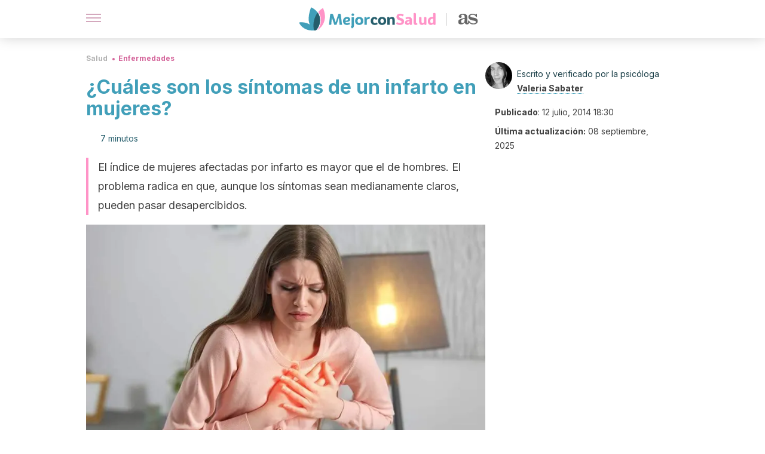

--- FILE ---
content_type: text/html; charset=utf-8
request_url: https://mejorconsalud.as.com/salud/enfermedades/cuales-son-los-sintomas-de-un-infarto-en-mujeres/
body_size: 44936
content:
<!DOCTYPE html><html dir="ltr" lang="es" data-critters-container><head><script type="didomi/javascript" id="adobedtm_datalayer">
              window.DTM = window.DTM || {
                pageDataLayer: {"primaryCategory":"mejorconsalud","subCategory1":"mejorconsalud","pageType":"articulo","onsiteSearch":"0","onsiteSearchTerm":"","onsiteSearchResults":"","siteID":"ascom/mejorconsalud","language":"es","edition":"spanish","editionNavigation":"spanish","cms":"wp"}
              };
            </script><script type="didomi/javascript" src="https://assets.adobedtm.com/0681c221600c/c67b427f30d1/launch-00bef6da7719.min.js" async id="adobedtm"></script><meta charset="utf-8"><meta name="generator" content="Atomik 2.0.0"><meta name="viewport" content="width=device-width, initial-scale=1, maximum-scale=5"><link rel="icon" type="image/png" href="https://cdn.atomik.vip/themes/mcs/favicon.png"><meta name="theme-color" content="#337e93"><title>¿Cuáles son los síntomas de un infarto en mujeres? - Mejor con Salud</title><meta name="article:post_id" content="28976"><link rel="canonical" href="https://mejorconsalud.as.com/salud/enfermedades/cuales-son-los-sintomas-de-un-infarto-en-mujeres/"><meta property="article:author" content="Valeria Sabater"><meta name="atomik:ads-provider" content="google"><meta name="description" content="En ocasiones, los síntomas de un infarto en mujeres son diferentes a los de los hombres. Conoce cómo reconocer a tiempo esta condición."><meta property="og:description" content="En ocasiones, los síntomas de un infarto en mujeres son diferentes a los de los hombres. Conoce cómo reconocer a tiempo esta condición."><meta name="robots" content="index,follow,max-snippet:-1,max-image-preview:large,max-video-preview:-1"><meta property="og:title" content="¿Cuáles son los síntomas de un infarto en mujeres?"><meta property="twitter:title" content="¿Cuáles son los síntomas de un infarto en mujeres?"><meta property="og:type" content="article"><meta property="og:image" content="https://mejorconsalud.as.com/wp-content/uploads/2014/07/cuales-son-los-sintomas-de-un-infarto-en-mujeres.jpg"><meta property="twitter:image" content="https://mejorconsalud.as.com/wp-content/uploads/2014/07/cuales-son-los-sintomas-de-un-infarto-en-mujeres.jpg"><meta property="og:image:width" content="1024"><meta property="og:image:height" content="683"><meta property="og:image:secure_url" content="https://mejorconsalud.as.com/wp-content/uploads/2014/07/cuales-son-los-sintomas-de-un-infarto-en-mujeres.jpg"><meta name="twitter:card" content="summary_large_image"><meta name="twitter:site" content="@mejorconsalud"><meta name="twitter:creator" content="@mejorconsalud"><script type="application/ld+json">{"@context":"https://schema.org","@graph":[{"@type":"NewsArticle","@id":"https://mejorconsalud.as.com/salud/enfermedades/cuales-son-los-sintomas-de-un-infarto-en-mujeres/#article","isPartOf":{"@id":"https://mejorconsalud.as.com/salud/enfermedades/cuales-son-los-sintomas-de-un-infarto-en-mujeres/"},"author":{"name":"Valeria Sabater","@id":"https://mejorconsalud.as.com/#/schema/person/7d7d02fc4e28c74828158c1e41d1b38a"},"headline":"¿Cuáles son los síntomas de un infarto en mujeres?","datePublished":"2014-07-12T18:30:17+02:00","dateModified":"2025-09-08T22:56:46+02:00","mainEntityOfPage":{"@id":"https://mejorconsalud.as.com/salud/enfermedades/cuales-son-los-sintomas-de-un-infarto-en-mujeres/"},"wordCount":1556,"publisher":{"@id":"https://mejorconsalud.as.com/#organization"},"image":{"@id":"https://mejorconsalud.as.com/salud/enfermedades/cuales-son-los-sintomas-de-un-infarto-en-mujeres/#primaryimage"},"thumbnailUrl":"https://mejorconsalud.as.com/wp-content/uploads/2014/07/cuales-son-los-sintomas-de-un-infarto-en-mujeres.jpg","articleSection":["Enfermedades"],"inLanguage":"es","articleBody":"Los síntomas de un infarto en las mujeres son, a menudo, distintos a los de los hombres. De ahí que cada vez sea mayor el índice de mortalidad femenina en cuanto a ataques al corazón.\r\n\r\nEn general, se suelen camuflar con el cansancio o con dolores que no sabemos reconocer. Vale la pena entonces ahondar un poco en el tema por nuestro bien.\r\nSíntomas de un infarto en mujeres\r\n\r\n\r\nCuando hablamos de un infarto lo primero que pensamos es en la clásica imagen de un hombre cogiéndose el brazo o tocándose el pecho. A pesar de que este es uno de los síntomas más comunes, en las mujeres debemos expandir el panorama a otras manifestaciones, puesto que puede que no sea al signo más característico.\r\n\r\nNuevas investigaciones publicadas en la revista de medicina British Columbia, nos dicen que el índice de afectados por un infarto en mujeres sigue creciendo, en contraste con el declive en el número de infartos en hombres. Es decir, algo está ocurriendo.\r\n\r\nY ese algo es que, a menudo, las mujeres tienen síntomas a los que no prestan demasiada atención o que no toman en serio. A veces se preocupan más por sus familiares antes que atenderse a ellas mismas. No obstante, hay que tener cuidado. Es esencial que conozcamos los siguientes puntos de aviso, como bien detalla el Texas Heart Institute en esta publicación.\r\n1. Presión en el pecho\r\nEn ocasiones, podemos sentir una quemazón en el pecho, una presión que nos produce cansancio. Puede que lo confundas con ansiedad, que te digas a ti misma que estás nerviosa por las obligaciones de cada día. Pero si sientes que esta sensación se acrecienta cada día, acude al médico para que te haga un chequeo.\r\n\r\n\r\n\r\nEn los hombres es habitual que esta presión empiece en el pecho y pase al brazo en forma de hormigueo. Sin embargo, en las mujeres suele iniciarse de un modo focal en el pecho y responde en general a una angina.\r\n2. Dolor agudo en la parte superior del cuerpo, en el cuello, la espalda y la mandíbula\nEste síntoma puede localizarse como dolor en ambos brazos, la espalda, los hombros, el cuello, la mandíbula o la parte alta del estómago (no por debajo del ombligo). Complicado ¿verdad? De ahí que este tipo de molestias las asociemos a menudo a un dolor de huesos, como en la osteoporosis.\r\n\r\nEs decir, no se le presta demasiada atención a esta señal. Se piensa que es solo cansancio o un simple dolor de huesos, y que se puede reducir con un antiinflamatorio.\r\n\r\nPero nunca los pases por alto. Como reafirma también la Fundación Española del Corazón, el dolor en la espalda, el cuello o la mandíbula es un síntoma de infarto más común en las mujeres que en los hombres.\r\n3. Cansancio inusual y ahogo\n\r\n\r\nExisten otros síntomas a los que estar atenta, como experimentar un cansancio fuera de lo normal o dolores en la parte alta del pecho. Fíjate ante todo cuando subes escaleras: si percibes que te cuesta, que sientes sensación de ahogo y esa clásica presión en el pecho que te hemos comentado, no lo dudes, acude al médico de inmediato.\r\n\r\nOtro aspecto que debes recordar: los hombres suelen padecer desmayos que ya avisan de que existe un problema cardíaco. Las mujeres, en cambio, padecen pequeños aturdimientos acompañados de sudor, palidez y presión que no tienen por qué llegar a la pérdida de conocimiento, aunque bien pueden hacerlo.\r\n4. Sentir el estómago revuelto, síntoma de infarto en mujeres\r\nMalestar, pesadez de estómago, lo que comemos nos sienta mal y padecemos una especie de acidez que a menudo, termina en vómitos. Es muy fácil confundir estos síntomas con cualquier otra enfermedad, con cualquier otra molestia cotidiana, como un reflujo gástrico.\r\n5. Sudoración fría y abundante\r\nPor lo general, es un signo de alarma temprano de un ataque cardiaco en mujeres de edad avanzada. En ocasiones, este síntoma puede ser similar a los bochornos típicos de la menopausia. Los mismos pueden presentarse en cualquier momento del día, aunque son más comunes en la noche. Además, puede acompañarse de piel húmeda, escalofríos y temblores.\r\n6. Palpitaciones\r\nEste síntoma se describe como la percepción consiente del latido cardiaco. A menudo se manifiesta como latidos rítmicos y fuertes o latidos irregulares y acelerados. En la mayoría de los casos, esta sensación puede perdurar por varios minutos. También suele acompañarse de náuseas y mareo.\r\n7. Insomnio y ansiedad\r\nLos episodios de ansiedad y el insomnio son situaciones cada vez más comunes en las mujeres que padecen enfermedades del corazón. En general, la mujer se puede sentir inquieta, agitada, temblorosa y con problemas para concentrarse. Además, los problemas de sueño pueden presentarse al inicio o durante el mismo, lo que lleva a la paciente a despertarse temprano.\r\n\r\n\r\n¿Qué hacer si se presentan estos síntomas?\r\nLo ideal es que se busque atención médica de forma inmediata si se cree que se está sufriendo un ataque cardiaco. En este sentido, la presencia los síntomas de infarto en mujeres siempre deben ser una señal de alerta.\r\n\r\nLas mujeres con estos síntomas deben evitar a toda costa conducir al servicio de emergencia, ya que pueden perder la conciencia en algún momento y generar un accidente. La mejor opción es buscar la ayuda de algún familiar o solicitar una ambulancia cuanto antes.\r\nCondiciones que aumentan el riesgo de un infarto en las mujeres\r\nExisten varios factores que incrementan el riesgo de enfermedades cardiovasculares en hombres y mujeres. Tal es el caso de la hipertensión arterial, el colesterol alto, el sedentarismo y la obesidad. De igual forma, las siguientes situaciones aumentan la probabilidad de un infarto en mujeres:\r\n\nDiabetes.\nConsumo habitual de cigarrillos.\nEpisodios depresivos.\nEstrés.\nMenopausia.\nHábito tabáquico.\nProblemas cardiacos durante el embarazo.\nArtritis reumatoide y lupus eritematoso sistémico.\n\n¿Cómo reducir el riesgo de infarto en mujeres?\r\nEn términos generales, las mujeres deberá realizar un cambio en su estilo de vida si deseas disminuir la probabilidad de sufrir un infarto agudo del miocardio. Lo ideal es adoptar hábito que permitan llevar una vida más saludable y activa. Dentro de las principales recomendaciones destacan las siguientes:\r\n\nDejar de fumar: las sustancias contenidas en el cigarrillo y su humo son capaces de afectar a los vasos sanguíneos, aumentando la probabilidad de infartos. Por fortuna, dichos daños son reversibles al abandonar el hábito.\nMantener una dieta balanceada: las mujeres deberán evitar las frituras y los alimentos ricos en grasas con el fin de controlar los niveles de colesterol. Además, es necesario aumentar la ingesta de frutas, verduras y vegetales, los cuales son muy beneficiosos para el organismo.\nHacer ejercicio: los expertos recomiendan realizar al menos 30 minutos diarios de ejercicio para mantener una buena salud. De hecho, estudios establecen que aumentar la actividad física debería de ser un objetivo de todas las especialidades médicas.\nControlar el estrés: el estrés es uno de los mayores factores de riesgo cardiovascular, ya que hace que las arterias se contraigan y disminuye la irrigación a los órganos. En este sentido, hacer ejercicio y practicar técnicas de relajación podría resultar muy beneficioso.\nLimitar el consumo de alcohol: la ingesta frecuente de bebidas alcohólicas produce múltiples daños en el organismo, incluido el aumento en la probabilidad de padecer infartos. De esta manera, beber con moderación es importante. Esto quiere decir que las mujeres solo deberán tomar una bebida alcohólica al día.\nControlar las enfermedades existentes: las enfermedades como la hipertensión y la diabetes deben controlarse si se desean evitar repercusiones. Cumplir con el tratamiento y mantener un chequeo médico constante es indispensable.\n\nNo ignores los síntomas presentados\r\nPara concluir, la mayoría de infartos y anginas de pecho suelen dar indicios que ya nos lo advierten. El mayor problema en las mujeres es que suelen relacionar estas dimensiones con otras cosas: cansancio cotidiano, el dolor de espalda común, nervios o estrés.\r\n\r\nSi este cansancio es más exagerado cada día, si te cuesta respirar o sientes angustia, acude a tu médico. No vuelques todos tus esfuerzos en cuidar de los demás, escúchate también a ti misma. Atender a tiempo los signos de infarto en mujeres puede salvar vidas. ¡No lo olvides!\r\n\r\n","citation":["Signos de alerta del ataque cardíaco. Texas Heart Institute. 2020.","Mendelson M, Hendel R. Myocardial infarction in women. Cardiology. 2020; 48(8):1165-1185.","Low L, Kavinsky C. Myocardial Infarction. Common Surgical Diseases. 2014; 2(1): 73-76.","Ibrahim A, Riddell T, Devireddy C. Acute Myocardial Infarction. Critical Care Clinics. 2014;30(3):341-364.","Mehta L, Beckie T, DeVon H, Grines C, et al. Acute Myocardial Infarction in Women. Circulation. 2016;133(9):916-947.","Sharman JE, La Gerche A, Coombes JS. Exercise and cardiovascular risk in patients with hypertension. Am J Hypertens. 2015 Feb;28(2):147-58."]},{"@type":"WebPage","@id":"https://mejorconsalud.as.com/salud/enfermedades/cuales-son-los-sintomas-de-un-infarto-en-mujeres/","url":"https://mejorconsalud.as.com/salud/enfermedades/cuales-son-los-sintomas-de-un-infarto-en-mujeres/","name":"¿Cuáles son los síntomas de un infarto en mujeres? - Mejor con Salud","isPartOf":{"@id":"https://mejorconsalud.as.com/#website"},"primaryImageOfPage":{"@id":"https://mejorconsalud.as.com/salud/enfermedades/cuales-son-los-sintomas-de-un-infarto-en-mujeres/#primaryimage","image":"https://mejorconsalud.as.com/wp-content/uploads/2014/07/cuales-son-los-sintomas-de-un-infarto-en-mujeres.jpg"},"image":{"@id":"https://mejorconsalud.as.com/salud/enfermedades/cuales-son-los-sintomas-de-un-infarto-en-mujeres/#primaryimage"},"thumbnailUrl":"https://mejorconsalud.as.com/wp-content/uploads/2014/07/cuales-son-los-sintomas-de-un-infarto-en-mujeres.jpg","datePublished":"2014-07-12T18:30:17+02:00","dateModified":"2025-09-08T22:56:46+02:00","description":"En ocasiones, los síntomas de un infarto en mujeres son diferentes a los de los hombres. Conoce cómo reconocer a tiempo esta condición.","breadcrumb":{"@id":"https://mejorconsalud.as.com/salud/enfermedades/cuales-son-los-sintomas-de-un-infarto-en-mujeres/#breadcrumb"},"inLanguage":"es","potentialAction":[{"@type":"ReadAction","target":["https://mejorconsalud.as.com/salud/enfermedades/cuales-son-los-sintomas-de-un-infarto-en-mujeres/"]}]},{"@type":"ImageObject","inLanguage":"es","@id":"https://mejorconsalud.as.com/salud/enfermedades/cuales-son-los-sintomas-de-un-infarto-en-mujeres/#primaryimage","url":"https://mejorconsalud.as.com/wp-content/uploads/2014/07/cuales-son-los-sintomas-de-un-infarto-en-mujeres.jpg","contentUrl":"https://mejorconsalud.as.com/wp-content/uploads/2014/07/cuales-son-los-sintomas-de-un-infarto-en-mujeres.jpg","width":1024,"height":683,"caption":"La pericarditis puede provocar dolor torácico"},{"@type":"BreadcrumbList","@id":"https://mejorconsalud.as.com/salud/enfermedades/cuales-son-los-sintomas-de-un-infarto-en-mujeres/#breadcrumb","itemListElement":[{"@type":"ListItem","position":1,"name":"Portada","item":"https://mejorconsalud.as.com/"},{"@type":"ListItem","position":2,"name":"Salud","item":"https://mejorconsalud.as.com/salud/"},{"@type":"ListItem","position":3,"name":"Enfermedades","item":"https://mejorconsalud.as.com/salud/enfermedades/"},{"@type":"ListItem","position":4,"name":"¿Cuáles son los síntomas de un infarto en mujeres?"}]},{"@type":"WebSite","@id":"https://mejorconsalud.as.com/#website","url":"https://mejorconsalud.as.com/","name":"Mejor con Salud","description":"Revista sobre buenos hábitos y cuidados para tu salud","publisher":{"@id":"https://mejorconsalud.as.com/#organization"},"potentialAction":[{"@type":"SearchAction","target":{"@type":"EntryPoint","urlTemplate":"https://mejorconsalud.as.com/?s={search_term_string}"},"query-input":{"@type":"PropertyValueSpecification","valueRequired":true,"valueName":"search_term_string"}}],"inLanguage":"es"},{"@type":"Organization","@id":"https://mejorconsalud.as.com/#organization","name":"Mejor con Salud","url":"https://mejorconsalud.as.com/","logo":{"@type":"ImageObject","inLanguage":"es","@id":"https://mejorconsalud.as.com/#/schema/logo/image/","url":"https://mejorconsalud.as.com/wp-content/uploads/2021/12/Logo-Mejorconsalud.png","contentUrl":"https://mejorconsalud.as.com/wp-content/uploads/2021/12/Logo-Mejorconsalud.png","width":600,"height":60,"caption":"Mejor con Salud"},"image":{"@id":"https://mejorconsalud.as.com/#/schema/logo/image/"},"sameAs":["https://www.facebook.com/MejorConSalud","https://x.com/mejorconsalud","https://instagram.com/mejorconsalud/","https://www.linkedin.com/company/mejor-con-salud/","https://www.pinterest.com/EsMejorConSalud/","https://www.youtube.com/user/mejorconsaludblog"]},{"@type":"Person","@id":"https://mejorconsalud.as.com/#/schema/person/7d7d02fc4e28c74828158c1e41d1b38a","name":"Valeria Sabater","image":{"@type":"ImageObject","inLanguage":"es","@id":"https://mejorconsalud.as.com/#/schema/person/image/","url":"https://secure.gravatar.com/avatar/ef81d16f03293f1106045644d25b34ae40faffef28b8e7c60f433a123d8e98d0?s=96&d=mm&r=g","contentUrl":"https://secure.gravatar.com/avatar/ef81d16f03293f1106045644d25b34ae40faffef28b8e7c60f433a123d8e98d0?s=96&d=mm&r=g","caption":"Valeria Sabater"},"description":"Graduada en Psicología por la Universidad de Valencia (2004). Cuenta con un máster en Seguridad y Salud en el Trabajo (2005) y un máster en Mental System Management: Neurocreatividad, Innovación y Sexto Sentido (2016), ambos por esta misma casa de estudios. Como complemento a su profesión realizó el curso Nutrición y Obesidad: Control de Sobrepeso por la Universidad Nacional Autónoma de México y un grado en Antropología Social y Cultural por la Universidad Nacional de Educación a Distancia (2014). Cuenta también con el título de especialista en Coaching en Bienestar y Salud (2019) y en Psiquiatría (2019) por la Universidad Europea Miguel de Cervantes. A lo largo de su trayectoria profesional ha trabajado en el área de la psicología social seleccionando y formando personal. Desde el 2008 ejerce como formadora de psicología e inteligencia emocional en centros de secundaria y ofrece apoyo psicopedagógico a niños con problemas del desarrollo y aprendizaje. Valeria Sabater es escritora y cuenta con diversos premios literarios. Entre sus obras destacables se encuentran Los lobos de la aldea Serieva (2015), Pon corazón a tu cerebro (2020) y Felicidad a 55 cuentos luz (2021). Ejerce también como redactora, editora y curadora de contenido sobre temáticas de psicología, salud y bienestar.","sameAs":["https://www.facebook.com/psicoplenitudvaleriasabater/","https://www.instagram.com/valeria_sabater_psicologia/","https://www.linkedin.com/in/valeria-sabater-zarzo/","https://x.com/valeryasabater"],"url":"https://mejorconsalud.as.com/author/valeria-sabater/"}]}</script><meta property="fb:app_id" content="274273832910289"><meta property="fb:pages" content="150614011744310"><meta name="atomik:monetizable"><meta property="article:published_time" content="2014-07-12T18:30:17+02:00"><meta property="article:modified_time" content="2025-09-08T22:56:46+02:00"><meta property="og:site_name" content="Mejor con Salud"><meta name="application-name" content="Mejor con Salud"><meta name="apple-mobile-web-app-title" content="Mejor con Salud"><script>
            var script = document.createElement('script');
            script.src = 'https://fc.shift37.com/js/fc_'+Date.now()+'.js?origin=' + window.location.href +'&time='+Date.now();
            script.type = 'text/javascript';
            document.head.appendChild(script);
          </script><link rel="preload" as="image" imagesrcset="https://mejorconsalud.as.com/wp-content/uploads/2014/07/cuales-son-los-sintomas-de-un-infarto-en-mujeres-768x512.jpg?auto=webp&amp;quality=7500&amp;width=128&amp;crop=16:9,smart,safe&amp;format=webp&amp;optimize=medium&amp;dpr=2&amp;fit=cover&amp;fm=webp&amp;q=75&amp;w=128&amp;h=72 128w, https://mejorconsalud.as.com/wp-content/uploads/2014/07/cuales-son-los-sintomas-de-un-infarto-en-mujeres-768x512.jpg?auto=webp&amp;quality=7500&amp;width=256&amp;crop=16:9,smart,safe&amp;format=webp&amp;optimize=medium&amp;dpr=2&amp;fit=cover&amp;fm=webp&amp;q=75&amp;w=256&amp;h=144 256w, https://mejorconsalud.as.com/wp-content/uploads/2014/07/cuales-son-los-sintomas-de-un-infarto-en-mujeres-768x512.jpg?auto=webp&amp;quality=7500&amp;width=384&amp;crop=16:9,smart,safe&amp;format=webp&amp;optimize=medium&amp;dpr=2&amp;fit=cover&amp;fm=webp&amp;q=75&amp;w=384&amp;h=216 384w, https://mejorconsalud.as.com/wp-content/uploads/2014/07/cuales-son-los-sintomas-de-un-infarto-en-mujeres-768x512.jpg?auto=webp&amp;quality=7500&amp;width=640&amp;crop=16:9,smart,safe&amp;format=webp&amp;optimize=medium&amp;dpr=2&amp;fit=cover&amp;fm=webp&amp;q=75&amp;w=640&amp;h=360 640w, https://mejorconsalud.as.com/wp-content/uploads/2014/07/cuales-son-los-sintomas-de-un-infarto-en-mujeres-768x512.jpg?auto=webp&amp;quality=7500&amp;width=750&amp;crop=16:9,smart,safe&amp;format=webp&amp;optimize=medium&amp;dpr=2&amp;fit=cover&amp;fm=webp&amp;q=75&amp;w=750&amp;h=422 750w, https://mejorconsalud.as.com/wp-content/uploads/2014/07/cuales-son-los-sintomas-de-un-infarto-en-mujeres-768x512.jpg?auto=webp&amp;quality=7500&amp;width=828&amp;crop=16:9,smart,safe&amp;format=webp&amp;optimize=medium&amp;dpr=2&amp;fit=cover&amp;fm=webp&amp;q=75&amp;w=828&amp;h=466 828w, https://mejorconsalud.as.com/wp-content/uploads/2014/07/cuales-son-los-sintomas-de-un-infarto-en-mujeres-768x512.jpg?auto=webp&amp;quality=7500&amp;width=1080&amp;crop=16:9,smart,safe&amp;format=webp&amp;optimize=medium&amp;dpr=2&amp;fit=cover&amp;fm=webp&amp;q=75&amp;w=1080&amp;h=608 1080w, https://mejorconsalud.as.com/wp-content/uploads/2014/07/cuales-son-los-sintomas-de-un-infarto-en-mujeres-768x512.jpg?auto=webp&amp;quality=7500&amp;width=1200&amp;crop=16:9,smart,safe&amp;format=webp&amp;optimize=medium&amp;dpr=2&amp;fit=cover&amp;fm=webp&amp;q=75&amp;w=1200&amp;h=675 1200w, https://mejorconsalud.as.com/wp-content/uploads/2014/07/cuales-son-los-sintomas-de-un-infarto-en-mujeres-768x512.jpg?auto=webp&amp;quality=7500&amp;width=1920&amp;crop=16:9,smart,safe&amp;format=webp&amp;optimize=medium&amp;dpr=2&amp;fit=cover&amp;fm=webp&amp;q=75&amp;w=1920&amp;h=1080 1920w" imagesizes="(max-width: 768px) 100vw, (max-width: 1200px) 50vw, 33vw" fetchpriority="high"><meta name="next-head-count" content="37"><link rel="manifest" href="/manifest.json?v=2.0.0"><link rel="preload" href="https://cdn.atomik.vip/releases/mejorconsalud.as.com/_next/static/media/e4af272ccee01ff0-s.p.woff2" as="font" type="font/woff2" crossorigin="anonymous" data-next-font="size-adjust"><script defer nomodule src="https://cdn.atomik.vip/releases/mejorconsalud.as.com/_next/static/chunks/polyfills-42372ed130431b0a.js"></script><script src="https://cdn.atomik.vip/releases/mejorconsalud.as.com/_next/static/chunks/webpack-5516118b34565256.js" defer></script><script src="https://cdn.atomik.vip/releases/mejorconsalud.as.com/_next/static/chunks/framework-64ad27b21261a9ce.js" defer></script><script src="https://cdn.atomik.vip/releases/mejorconsalud.as.com/_next/static/chunks/main-9a37795541532428.js" defer></script><script src="https://cdn.atomik.vip/releases/mejorconsalud.as.com/_next/static/chunks/pages/_app-2167a4817e317f0d.js" defer></script><script src="https://cdn.atomik.vip/releases/mejorconsalud.as.com/_next/static/chunks/863-1033609a080a4387.js" defer></script><script src="https://cdn.atomik.vip/releases/mejorconsalud.as.com/_next/static/chunks/492-c174cc7c4373602e.js" defer></script><script src="https://cdn.atomik.vip/releases/mejorconsalud.as.com/_next/static/chunks/669-4c3c75e7a23f491e.js" defer></script><script src="https://cdn.atomik.vip/releases/mejorconsalud.as.com/_next/static/chunks/550-c8e0fbd30543c622.js" defer></script><script src="https://cdn.atomik.vip/releases/mejorconsalud.as.com/_next/static/chunks/pages/%5B...slug%5D-60c76233fe38488c.js" defer></script><script src="https://cdn.atomik.vip/releases/mejorconsalud.as.com/_next/static/Eyumt0UiZ_tTIhLw9Jf9L/_buildManifest.js" defer></script><script src="https://cdn.atomik.vip/releases/mejorconsalud.as.com/_next/static/Eyumt0UiZ_tTIhLw9Jf9L/_ssgManifest.js" defer></script><style>.__className_cd0a0e{font-family:__Inter_cd0a0e,__Inter_Fallback_cd0a0e;font-style:normal}</style><link rel="stylesheet" href="https://cdn.atomik.vip/releases/mejorconsalud.as.com/_next/static/css/40a038fb2e4f9d31.css" data-n-g media="print" onload="this.media='all'"><noscript><link rel="stylesheet" href="https://cdn.atomik.vip/releases/mejorconsalud.as.com/_next/static/css/40a038fb2e4f9d31.css" data-n-g></noscript><noscript data-n-css></noscript><style data-styled data-styled-version="6.1.19">*{margin:0;padding:0;box-sizing:border-box;-webkit-font-smoothing:antialiased;-moz-osx-font-smoothing:grayscale;}/*!sc*/
html{font-size:62.5%;}/*!sc*/
body{font-family:'Inter',-apple-system,BlinkMacSystemFont,'Segoe UI',Roboto,Oxygen,Ubuntu,Cantarell,'Open Sans','Helvetica Neue',sans-serif;color:#183d46;line-height:1.5;font-size:1.6rem;}/*!sc*/
img{max-width:100%;height:auto;display:block;}/*!sc*/
a{color:inherit;text-decoration:none;}/*!sc*/
button{cursor:pointer;border:none;background:none;}/*!sc*/
.critical{opacity:0;animation:fadeIn 0.3s ease-in forwards;}/*!sc*/
@keyframes fadeIn{from{opacity:0;}to{opacity:1;}}/*!sc*/
.lazy-load{opacity:0;transition:opacity 0.3s ease-in;}/*!sc*/
.lazy-load.loaded{opacity:1;}/*!sc*/
@media print{body{background:white;color:black;}}/*!sc*/
data-styled.g1[id="sc-global-eOYDwd1"]{content:"sc-global-eOYDwd1,"}/*!sc*/
.juvPYu{text-decoration:none;color:inherit;}/*!sc*/
data-styled.g2[id="sc-41d1e5f0-0"]{content:"juvPYu,"}/*!sc*/
.kJdTHk{cursor:pointer;}/*!sc*/
.kJdTHk .bar{border:solid 0.2rem #cacaca;margin-bottom:calc(0.8rem / 2);width:2.5rem;transition:0.5s;border:0;height:0.2rem;background-color:#a9507b;opacity:0.5;}/*!sc*/
.kJdTHk .header__hamburger{display:inline-block;position:absolute;right:0;padding:3em;}/*!sc*/
.kJdTHk .hamburger__bar1.isOpen{transform:rotate(45deg) translate(0,0.9rem);}/*!sc*/
.kJdTHk .hamburger__bar2.isOpen{opacity:0;}/*!sc*/
.kJdTHk .hamburger__bar3.isOpen{transform:rotate(-45deg) translate(0,-0.9rem);}/*!sc*/
data-styled.g3[id="sc-e2e8f66c-0"]{content:"kJdTHk,"}/*!sc*/
.fyUkVn{display:none;}/*!sc*/
@media (max-width:899px){.fyUkVn{display:block;}}/*!sc*/
data-styled.g8[id="sc-ecc171ae-0"]{content:"fyUkVn,"}/*!sc*/
.czKyJi{margin:1.6rem 0;border:0;background:repeating-linear-gradient( -45deg,transparent 0px,transparent 2px,#e4e4e4 2px,#e4e4e4 4px );height:0.8rem;width:100%;}/*!sc*/
.eCZVba{margin:1.6rem 0;border:0;background:repeating-linear-gradient( -45deg,transparent 0px,transparent 2px,#daf2f9 2px,#daf2f9 4px );height:0.8rem;width:100%;}/*!sc*/
.jtVKVy{margin:1.6rem 0;border:0;background:repeating-linear-gradient( -45deg,transparent 0px,transparent 2px,#419fb9 2px,#419fb9 4px );height:0.8rem;width:100%;}/*!sc*/
data-styled.g9[id="sc-da22e0c1-0"]{content:"czKyJi,eCZVba,jtVKVy,"}/*!sc*/
.hNjlvt{display:flex;top:0;z-index:50;background-color:#fff;position:fixed;width:100%;height:4.8rem;box-shadow:0 -4px 24px rgb(0 0 0 / 25%);}/*!sc*/
@media (min-width: 900px){.hNjlvt{height:6.4rem;}}/*!sc*/
data-styled.g26[id="sc-ec358cf-0"]{content:"hNjlvt,"}/*!sc*/
.iqglDR{display:flex;width:100%;justify-content:space-between;align-items:center;max-width:1024px;margin:0 auto;padding:0 1.6rem;}/*!sc*/
data-styled.g27[id="sc-ec358cf-1"]{content:"iqglDR,"}/*!sc*/
.eziThn{display:flex;align-items:center;position:absolute;top:50%;left:50%;transform:translate(-50%,-50%);}/*!sc*/
.eziThn a.home__link{display:flex;align-items:center;}/*!sc*/
.eziThn a.as__link{display:flex;justify-content:center;align-items:center;position:relative;margin-left:1.6rem;padding-left:0.8rem;}/*!sc*/
.eziThn a.as__link::before{content:'';width:0.1rem;height:1.5rem;left:-0.5rem;background-color:#cacaca;position:absolute;}/*!sc*/
@media (min-width: 900px){.eziThn a.as__link{margin-left:0.8rem;padding-left:0.8rem;}.eziThn a.as__link::before{content:'';height:2.1rem;top:1rem;left:-1.2rem;}}/*!sc*/
data-styled.g29[id="sc-ec358cf-3"]{content:"eziThn,"}/*!sc*/
.cNbuxU{cursor:pointer;width:2.4rem;height:2.4rem;}/*!sc*/
data-styled.g30[id="sc-ec358cf-4"]{content:"cNbuxU,"}/*!sc*/
.hVgXxB{width:14.5rem;height:3rem;}/*!sc*/
@media (min-width: 900px){.hVgXxB{width:27rem;height:4rem;}}/*!sc*/
data-styled.g31[id="sc-ec358cf-5"]{content:"hVgXxB,"}/*!sc*/
.dmgPol{width:2rem;height:3rem;}/*!sc*/
@media (min-width: 900px){.dmgPol{width:3.3rem;height:4rem;}}/*!sc*/
data-styled.g32[id="sc-ec358cf-6"]{content:"dmgPol,"}/*!sc*/
.cPCepI{color:#414141;margin:1.6rem 0;font-size:1.8rem;line-height:3.2rem;}/*!sc*/
data-styled.g33[id="sc-1d9c7da-0"]{content:"cPCepI,"}/*!sc*/
.iIipxd{color:#337e93;margin-top:2.4rem;font-size:2.8rem;line-height:3.6rem;}/*!sc*/
.cwnBEl{color:#337e93;margin-top:2.4rem;font-size:2.0rem;line-height:3.2rem;}/*!sc*/
data-styled.g37[id="sc-ddc6bf4d-0"]{content:"iIipxd,cwnBEl,"}/*!sc*/
.hGooCS{word-break:keep-all;color:#414141;list-style-type:disc;line-height:3.2rem;margin:1.6rem 2.4rem;}/*!sc*/
.fOPgoH{word-break:keep-all;list-style-type:disc;font-size:1.8rem;line-height:3rem;}/*!sc*/
@media (min-width: 900px){.fOPgoH{line-height:4rem;}}/*!sc*/
data-styled.g38[id="sc-198fadb-0"]{content:"hGooCS,fOPgoH,"}/*!sc*/
.licoAI hr{background:repeating-linear-gradient( -45deg,transparent 0px,transparent 2px,#daf2f9 2px,#daf2f9 4px );}/*!sc*/
.licoAI a{font-size:1.6rem;font-weight:700;}/*!sc*/
.licoAI strong{font-size:1.6rem;}/*!sc*/
.licoAI p{text-align:center;}/*!sc*/
data-styled.g39[id="sc-7d3db058-0"]{content:"licoAI,"}/*!sc*/
.hYwxZV{margin:0 -1.6rem;background-color:#f1f2f3;color:#7d8791;line-height:1.5;padding:0.8rem;}/*!sc*/
@media (min-width: 900px){.hYwxZV{margin:0 0;}}/*!sc*/
data-styled.g44[id="sc-b9cf73db-0"]{content:"hYwxZV,"}/*!sc*/
.llhwez{margin-top:0.8rem;margin-bottom:0.8rem;position:relative;}/*!sc*/
@media (min-width:480px){.llhwez{margin-bottom:1.6rem;}}/*!sc*/
data-styled.g45[id="sc-5b040df8-0"]{content:"llhwez,"}/*!sc*/
.ZpBrN{position:relative;overflow:hidden;height:26.5rem;margin:0 -1.6rem;}/*!sc*/
@media (min-width:480px){.ZpBrN{height:38.5rem;}}/*!sc*/
@media (min-width: 900px){.ZpBrN{margin:0 0;}}/*!sc*/
data-styled.g46[id="sc-ad9655fb-0"]{content:"ZpBrN,"}/*!sc*/
.cVypns{background-color:#265e6c;width:100%;padding:2.4rem 0;}/*!sc*/
@media (min-width: 900px){.cVypns{padding-top:4.8rem;}}/*!sc*/
data-styled.g52[id="sc-453623fd-0"]{content:"cVypns,"}/*!sc*/
.fOeHvD{max-width:1024px;margin:0 auto;padding:0 0.8rem;}/*!sc*/
data-styled.g53[id="sc-453623fd-1"]{content:"fOeHvD,"}/*!sc*/
.bhYmjj{display:flex;justify-content:center;margin-bottom:2.4rem;opacity:0.25;}/*!sc*/
data-styled.g54[id="sc-453623fd-2"]{content:"bhYmjj,"}/*!sc*/
.hMlWZu{display:flex;flex-direction:column;align-items:center;justify-content:center;text-align:center;gap:1.6rem;}/*!sc*/
@media (min-width: 900px){.hMlWZu{flex-direction:row;justify-content:space-between;}}/*!sc*/
data-styled.g55[id="sc-453623fd-3"]{content:"hMlWZu,"}/*!sc*/
.knjXVA{text-align:center;margin-top:1.6rem;margin-bottom:1.6rem;list-style:none;}/*!sc*/
.knjXVA a{padding:0.8rem;color:#ecf8fc;font-size:1.6rem;line-height:2.4rem;}/*!sc*/
data-styled.g56[id="sc-453623fd-4"]{content:"knjXVA,"}/*!sc*/
.AnuZX{color:#94d9ec;font-size:1.4rem;line-height:2rem;}/*!sc*/
.AnuZX p{color:#94d9ec;font-size:1.4rem;line-height:2rem;}/*!sc*/
data-styled.g58[id="sc-453623fd-6"]{content:"AnuZX,"}/*!sc*/
.knBjPQ{display:flex;width:100%;justify-content:center;}/*!sc*/
@media (min-width: 900px){.knBjPQ{width:inherit;}}/*!sc*/
data-styled.g59[id="sc-453623fd-7"]{content:"knBjPQ,"}/*!sc*/
.fpvcPF{width:100%;margin:0 auto;min-height:100vh;}/*!sc*/
data-styled.g60[id="sc-f0eb3b8f-0"]{content:"fpvcPF,"}/*!sc*/
.iSsFol{display:flex;width:100%;flex-direction:column;margin-bottom:1.6rem;}/*!sc*/
.iSsFol img{border-top-right-radius:4px;border-top-left-radius:4px;}/*!sc*/
@media (min-width: 900px){.iSsFol{max-width:24.5rem;}}/*!sc*/
data-styled.g63[id="sc-d31cd582-0"]{content:"iSsFol,"}/*!sc*/
.erphLp{display:flex;width:100%;height:18rem;position:relative;}/*!sc*/
@media (min-width:480px){.erphLp{min-height:26.5rem;}}/*!sc*/
@media (min-width: 900px){.erphLp{min-height:20rem;}}/*!sc*/
data-styled.g64[id="sc-d31cd582-1"]{content:"erphLp,"}/*!sc*/
.kWqpDQ{display:flex;flex-direction:column;padding:0.8rem 0;}/*!sc*/
data-styled.g65[id="sc-d31cd582-2"]{content:"kWqpDQ,"}/*!sc*/
.hgGhGi{font-size:1.2rem;font-weight:700;line-height:1.7rem;text-transform:uppercase;color:#419fb9;}/*!sc*/
data-styled.g66[id="sc-d31cd582-3"]{content:"hgGhGi,"}/*!sc*/
.VZXYp{font-size:2.0rem;font-weight:700;line-height:2.6rem;color:#183d46;word-break:break-word;overflow:hidden;text-overflow:ellipsis;display:-webkit-box;-webkit-line-clamp:3;-webkit-box-orient:vertical;}/*!sc*/
.VZXYp:hover{color:#d4649a;}/*!sc*/
data-styled.g67[id="sc-d31cd582-4"]{content:"VZXYp,"}/*!sc*/
.fGXcMp{display:flex;align-items:center;justify-content:center;width:fit-content;cursor:pointer;border:1px solid transparent;color:#fff;background-color:#d4649a;border-radius:0.4rem;padding:0.8rem 1.6rem;font-size:1.6rem;font-weight:700;line-height:2.4rem;}/*!sc*/
.fGXcMp:hover{background-color:#71cce5;box-shadow:-6px 6px 0px 0px rgba(0,0,0,0.2);}/*!sc*/
.fGXcMp svg{margin-right:0.8rem;}/*!sc*/
data-styled.g69[id="sc-71eeb33a-0"]{content:"fGXcMp,"}/*!sc*/
.qGcqi{display:flex;flex-direction:column;width:100%;}/*!sc*/
data-styled.g70[id="sc-5cb71777-0"]{content:"qGcqi,"}/*!sc*/
.SEJRu{width:100%;margin-top:2.4rem;max-width:1024px;margin:0 auto;}/*!sc*/
@media (min-width: 900px){.SEJRu{display:grid;grid-template-columns:repeat(4,1fr);gap:1rem;}.SEJRu div{max-width:inherit;}}/*!sc*/
data-styled.g71[id="sc-5cb71777-1"]{content:"SEJRu,"}/*!sc*/
.kwuqzJ{display:flex;width:100%;flex-direction:column;margin-top:4.8rem;}/*!sc*/
@media (min-width: 900px){.kwuqzJ{margin-top:calc(3.2rem * 2);}}/*!sc*/
data-styled.g73[id="sc-472c8f60-0"]{content:"kwuqzJ,"}/*!sc*/
.eGCOj{display:flex;flex-direction:column;max-width:1024px;margin:0 auto;padding:0 1.6rem;margin-bottom:4.0rem;}/*!sc*/
.eGCOj button{align-self:center;}/*!sc*/
data-styled.g92[id="sc-eaa33597-0"]{content:"eGCOj,"}/*!sc*/
.bWIHUY{font-size:calc(1.2rem * 2);font-weight:700;line-height:2.9rem;color:#696969;padding-bottom:0.8rem;margin-bottom:2.4rem;background-image:linear-gradient(to right,#cacaca 45%,transparent 0%);background-size:7px 1px;background-position:bottom;background-repeat:repeat-x;}/*!sc*/
data-styled.g93[id="sc-eaa33597-1"]{content:"bWIHUY,"}/*!sc*/
.ezYgqD{padding:0 1.6rem;max-width:1024px;margin:0 auto;}/*!sc*/
.ezYgqD #taboola-below-article-thumbnails{bottom:inherit;}/*!sc*/
@media (min-width: 900px){.ezYgqD >div{max-width:66.8rem;}}/*!sc*/
.ezYgqD .organic-thumbnails-rr .videoCube,.ezYgqD .alternating-thumbnails-rr .videoCube,.ezYgqD .alternating-thumbnails-rr .videoCube.syndicatedItem,.ezYgqD .trc_elastic_alternating-thumbnails-rr div.videoCube,.ezYgqD .trc_elastic_organic-thumbnails-rr .trc_rbox_outer .videoCube{box-shadow:0px 4px 8px rgba(0,0,0,0.08);border-radius:0.4rem;-webkit-border-radius:0.4rem;margin:1.1rem;width:calc(100% - 1.5rem);padding:0 0 0.8rem 0;transition:all 0.5s;}/*!sc*/
.ezYgqD .trc_elastic_alternating-thumbnails-rr div.videoCube:hover,.ezYgqD .trc_elastic_organic-thumbnails-rr .trc_rbox_outer .videoCube:hover{opacity:0.8;transition:all 0.3s;}/*!sc*/
.ezYgqD .thumbs-feed-01-a .videoCube.syndicatedItem,.ezYgqD .thumbs-feed-01 .videoCube.syndicatedItem{border-radius:0.4rem;-webkit-border-radius:0.4rem;padding:0 0 0.8rem 0;}/*!sc*/
.ezYgqD .trc_related_container div.videoCube.thumbnail_bottom .thumbBlock,.ezYgqD .trc_related_container div.videoCube.thumbnail_top .thumbBlock{border-top-left-radius:0.4rem;border-top-right-radius:0.4rem;}/*!sc*/
.ezYgqD .alternating-thumbnails-rr .syndicatedItem .branding,.ezYgqD .alternating-thumbnails-rr .syndicatedItem .video-title,.ezYgqD .alternating-thumbnails-rr .video-title,.ezYgqD .organic-thumbnails-rr .video-label-box{padding:0 0.8rem;}/*!sc*/
.ezYgqD .organic-thumbs-feed-01 .video-label,.ezYgqD .organic-thumbnails-rr .video-label,.ezYgqD .organic-thumbs-feed-01-c .video-label,.ezYgqD .exchange-thumbs-feed-01 .video-label,.ezYgqD .alternating-thumbnails-rr .video-label{font-family:initial;}/*!sc*/
.ezYgqD .exchange-thumbs-feed-01 .sponsored,.ezYgqD .exchange-thumbs-feed-01 .sponsored-url,.ezYgqD .exchange-thumbs-feed-01 .video-title,.ezYgqD .organic-thumbs-feed-01 .sponsored,.ezYgqD .organic-thumbs-feed-01 .sponsored-url,.ezYgqD .organic-thumbnails-rr .sponsored,.ezYgqD .organic-thumbnails-rr .sponsored-url,.ezYgqD .organic-thumbs-feed-01-c .video-title,.ezYgqD .organic-thumbs-feed-01-c .sponsored,.ezYgqD .organic-thumbs-feed-01-c .sponsored-url,.ezYgqD .organic-thumbnails-rr .video-title,.ezYgqD .organic-thumbs-feed-01 .video-title,.ezYgqD .thumbs-feed-01 .syndicatedItem .video-title,.ezYgqD .thumbs-feed-01-b .syndicatedItem .video-title,.ezYgqD .thumbs-feed-01-a .syndicatedItem .video-titlem,.ezYgqD .thumbs-feed-01-a .syndicatedItem .video-title,.ezYgqD .alternating-thumbnails-rr .syndicatedItem .video-title,.ezYgqD .alternating-thumbnails-rr .sponsored,.ezYgqD .alternating-thumbnails-rr .sponsored-url,.ezYgqD .alternating-thumbnails-rr .video-title{color:#414141;font-family:'__Inter_cd0a0e','__Inter_Fallback_cd0a0e';font-weight:700;line-height:1.4;font-size:2.0rem;display:inline-block;max-height:9rem;}/*!sc*/
.ezYgqD .videoCube span.video-title:hover,.ezYgqD .videoCube_hover span.video-title{text-decoration:none;color:#2d2d2d;}/*!sc*/
.ezYgqD .organic-thumbs-feed-01 .video-description,.ezYgqD .exchange-thumbs-feed-01 .sponsored,.ezYgqD .exchange-thumbs-feed-01 .sponsored-url,.ezYgqD .exchange-thumbs-feed-01 .video-description,.ezYgqD .thumbs-feed-01 .syndicatedItem .video-description,.ezYgqD .thumbs-feed-01-a .syndicatedItem .video-description{color:#414141;font-family:'__Inter_cd0a0e','__Inter_Fallback_cd0a0e';font-weight:normal;line-height:1.5;font-size:1.6rem;display:inline-block;transition:all 0.5s;max-height:6.4rem;}/*!sc*/
.ezYgqD .exchange-thumbs-feed-01 .videoCube:hover .video-label-box .video-description,.ezYgqD .organic-thumbs-feed-01 .videoCube:hover .video-label-box .video-description,.ezYgqD .thumbs-feed-01 .videoCube:hover .video-label-box .video-description,.ezYgqD .thumbs-feed-01-a .videoCube:hover .video-label-box .video-description{text-decoration:none;color:#414141;}/*!sc*/
.ezYgqD .alternating-thumbnails-rr .syndicatedItem .branding{padding:0 0.8rem;}/*!sc*/
.ezYgqD .exchange-thumbs-feed-01 .branding,.ezYgqD .alternating-thumbnails-rr .syndicatedItem .branding,.ezYgqD .thumbs-feed-01-b .syndicatedItem .branding,.ezYgqD .thumbs-feed-01-a .syndicatedItem .branding,.ezYgqD .thumbs-feed-01 .syndicatedItem .branding,.ezYgqD .organic-thumbs-feed-01 .branding,.ezYgqD .organic-thumbs-feed-01-c .branding{color:#87877d;font-family:'__Inter_cd0a0e','__Inter_Fallback_cd0a0e';font-weight:normal;line-height:1.6;font-size:1.4rem;display:inline-block;}/*!sc*/
.ezYgqD .trc_related_container .logoDiv,.ezYgqD .trc_related_container .trc_header_ext .logoDiv{margin-right:1.6rem;}/*!sc*/
data-styled.g94[id="sc-4e7f0fb9-0"]{content:"ezYgqD,"}/*!sc*/
.gJfYSD{display:flex;margin:1.6rem 0;}/*!sc*/
data-styled.g97[id="sc-6f0f1473-0"]{content:"gJfYSD,"}/*!sc*/
.cMmKZy{position:relative;}/*!sc*/
.cMmKZy a{font-size:1.2rem;font-weight:700;color:#b1b1b1;line-height:2rem;}/*!sc*/
.cMmKZy:not(:last-child){margin-right:1.8rem;}/*!sc*/
.cMmKZy:not(:last-child)::after{content:'';width:0.4rem;height:0.4rem;background:#d4649a;border-radius:50%;position:absolute;margin-left:1rem;top:60%;transform:translate(-50%,-50%);}/*!sc*/
.bRyKpv{position:relative;}/*!sc*/
.bRyKpv a{font-size:1.2rem;font-weight:700;color:#b1b1b1;line-height:2rem;color:#d4649a;}/*!sc*/
.bRyKpv:not(:last-child){margin-right:1.8rem;}/*!sc*/
.bRyKpv:not(:last-child)::after{content:'';width:0.4rem;height:0.4rem;background:#d4649a;border-radius:50%;position:absolute;margin-left:1rem;top:60%;transform:translate(-50%,-50%);}/*!sc*/
data-styled.g98[id="sc-6f0f1473-1"]{content:"cMmKZy,bRyKpv,"}/*!sc*/
.jMxbXG{display:flex;justify-content:center;align-items:center;width:100%;justify-content:flex-start;font-size:1.4rem;color:#414141;background-color:transparent;border:none;outline:none;}/*!sc*/
data-styled.g99[id="sc-14672f91-0"]{content:"jMxbXG,"}/*!sc*/
.jTFKlo{display:block;}/*!sc*/
data-styled.g100[id="sc-171bfc46-0"]{content:"jTFKlo,"}/*!sc*/
.kAURME{display:flex;justify-content:space-between;align-items:center;width:100%;cursor:pointer;}/*!sc*/
.kAURME svg{transform:rotate(-90deg);transition:all 0.5s;}/*!sc*/
data-styled.g101[id="sc-171bfc46-1"]{content:"kAURME,"}/*!sc*/
.gSidVX{display:flex;width:100%;align-items:flex-start;overflow:hidden;transition:all 0.3s;height:0px;}/*!sc*/
data-styled.g102[id="sc-171bfc46-2"]{content:"gSidVX,"}/*!sc*/
.lnnnPA{padding:0.2rem 0;width:100%;}/*!sc*/
data-styled.g103[id="sc-171bfc46-3"]{content:"lnnnPA,"}/*!sc*/
.gWFqSW button{cursor:pointer;}/*!sc*/
.gWFqSW hr:first-child{margin-bottom:0.8rem;}/*!sc*/
.gWFqSW hr:last-child{margin-top:0.8rem;}/*!sc*/
.gWFqSW p,.gWFqSW li{font-size:1.4rem;line-height:2.8rem;margin:0;}/*!sc*/
.gWFqSW ul{margin-top:0;margin-bottom:0;margin-right:0;}/*!sc*/
.gWFqSW hr.divider__content{border:0;background-image:linear-gradient( to right,#b7e5f2 45%,transparent 0% );background-size:0.7rem 0.1rem;background-position:bottom;background-repeat:repeat-x;height:0.4rem;width:100%;}/*!sc*/
data-styled.g104[id="sc-7b300efb-0"]{content:"gWFqSW,"}/*!sc*/
.aFnGA{margin-left:0.8rem;line-height:2.8rem;}/*!sc*/
data-styled.g105[id="sc-7b300efb-1"]{content:"aFnGA,"}/*!sc*/
.hmrwdX{display:flex;align-items:center;margin-top:2.4rem;max-width:30.1rem;}/*!sc*/
data-styled.g107[id="sc-19ddb97-0"]{content:"hmrwdX,"}/*!sc*/
.jDxTOJ{border-radius:50%;width:6.4rem;height:6.4rem;}/*!sc*/
.jDxTOJ img{border-radius:50%;}/*!sc*/
data-styled.g108[id="sc-19ddb97-1"]{content:"jDxTOJ,"}/*!sc*/
.cuJcto{font-size:1.4rem;line-height:2.4rem;margin-left:0.8rem;}/*!sc*/
.cuJcto a{font-weight:700;color:#414141;border-bottom:dotted 0.1rem #419fb9;}/*!sc*/
data-styled.g109[id="sc-19ddb97-2"]{content:"cuJcto,"}/*!sc*/
.kOIPjD{display:flex;align-items:center;line-height:2.4rem;margin-top:0.8rem;}/*!sc*/
.kOIPjD span{font-size:1.4rem;margin-left:0.8rem;color:#414141;}/*!sc*/
data-styled.g112[id="sc-48a21364-0"]{content:"kOIPjD,"}/*!sc*/
.ljddjP{display:flex;align-items:center;line-height:2.4rem;margin-top:0.8rem;}/*!sc*/
.ljddjP span{font-size:1.4rem;margin-left:0.8rem;color:#414141;}/*!sc*/
data-styled.g113[id="sc-2b6c360c-0"]{content:"ljddjP,"}/*!sc*/
@media (min-width: 900px){.guoKwl{display:flex;flex-direction:column;}}/*!sc*/
data-styled.g114[id="sc-cf5d4015-0"]{content:"guoKwl,"}/*!sc*/
@media (min-width: 900px){.iXgWtC{display:flex;gap:2.4rem;max-width:1024px;padding:0 1.6rem;min-width:0;width:100%;align-self:center;}}/*!sc*/
data-styled.g115[id="sc-cf5d4015-1"]{content:"iXgWtC,"}/*!sc*/
.eUBmZl{padding:0 1.6rem;}/*!sc*/
@media (min-width: 900px){.eUBmZl{padding:0;max-width:66.8rem;min-width:0;width:100%;}}/*!sc*/
data-styled.g116[id="sc-cf5d4015-2"]{content:"eUBmZl,"}/*!sc*/
.kvJJWs{font-size:1.8rem;line-height:3.2rem;}/*!sc*/
data-styled.g117[id="sc-cf5d4015-3"]{content:"kvJJWs,"}/*!sc*/
.lkIwgJ{display:none;padding-top:1.6rem;}/*!sc*/
@media (min-width: 900px){.lkIwgJ{display:block;width:30rem;}}/*!sc*/
data-styled.g118[id="sc-cf5d4015-4"]{content:"lkIwgJ,"}/*!sc*/
.dyiFVi{font-size:calc(1.6rem * 2);color:#419fb9;line-height:3.6rem;}/*!sc*/
data-styled.g119[id="sc-cf5d4015-5"]{content:"dyiFVi,"}/*!sc*/
.IBPJA{display:flex;align-items:center;margin-top:1.6rem;margin-bottom:1.6rem;}/*!sc*/
.IBPJA span{font-size:1.4rem;color:#265e6c;margin-left:0.8rem;}/*!sc*/
data-styled.g120[id="sc-cf5d4015-6"]{content:"IBPJA,"}/*!sc*/
.dpbizS{display:flex;justify-content:center;align-items:center;width:1.6rem;height:1.6rem;}/*!sc*/
data-styled.g121[id="sc-cf5d4015-7"]{content:"dpbizS,"}/*!sc*/
.iQRkDv{position:relative;overflow:hidden;height:26.5rem;margin:0 -1.6rem;}/*!sc*/
@media (min-width:480px){.iQRkDv{height:38.5rem;}}/*!sc*/
@media (min-width: 900px){.iQRkDv{margin:0 0;}}/*!sc*/
data-styled.g122[id="sc-cf5d4015-8"]{content:"iQRkDv,"}/*!sc*/
.bTmNmq{font-size:1.8rem;line-height:3.2rem;color:#414141;border-left:0.4rem solid #ff93c7;padding-left:1.6rem;margin:1.6rem 0;}/*!sc*/
data-styled.g123[id="sc-cf5d4015-9"]{content:"bTmNmq,"}/*!sc*/
.fDXFdS{display:none;-webkit-box-flex:1;flex:auto;min-height:100%;}/*!sc*/
@media (min-width: 900px){.fDXFdS{display:block;}}/*!sc*/
data-styled.g124[id="sc-cf5d4015-10"]{content:"fDXFdS,"}/*!sc*/
.fjimMJ{display:flex;align-items:center;padding:0.8rem;background-color:#f1f1f1;border-radius:0.4rem;margin-bottom:1.6rem;}/*!sc*/
.fjimMJ p{font-size:1.2rem;line-height:1.8rem;color:#717169;margin:0;}/*!sc*/
data-styled.g125[id="sc-cf5d4015-11"]{content:"fjimMJ,"}/*!sc*/
.fgxhJN{margin-right:0.8rem;}/*!sc*/
data-styled.g126[id="sc-cf5d4015-12"]{content:"fgxhJN,"}/*!sc*/
</style></head><body><div id="__next"><main class="__className_cd0a0e"><header class="sc-ec358cf-0 hNjlvt"><div class="sc-ec358cf-1 iqglDR"><div class="sc-e2e8f66c-0 kJdTHk header__hamburger"><div class="bar hamburger__bar1 "></div><div class="bar hamburger__bar2 "></div><div class="bar hamburger__bar3 "></div></div><div class="sc-ec358cf-3 eziThn"><a target="_self" rel="noopener" class="home__link" style="text-decoration:none" href="/"><img alt="Logo image" fetchpriority="auto" loading="lazy" decoding="async" data-nimg="1" class="sc-ec358cf-5 hVgXxB" style="color:transparent;background-size:cover;background-position:50% 50%;background-repeat:no-repeat;background-image:url(&quot;data:image/svg+xml;charset=utf-8,%3Csvg xmlns=&#x27;http://www.w3.org/2000/svg&#x27; %3E%3Cfilter id=&#x27;b&#x27; color-interpolation-filters=&#x27;sRGB&#x27;%3E%3CfeGaussianBlur stdDeviation=&#x27;20&#x27;/%3E%3CfeColorMatrix values=&#x27;1 0 0 0 0 0 1 0 0 0 0 0 1 0 0 0 0 0 100 -1&#x27; result=&#x27;s&#x27;/%3E%3CfeFlood x=&#x27;0&#x27; y=&#x27;0&#x27; width=&#x27;100%25&#x27; height=&#x27;100%25&#x27;/%3E%3CfeComposite operator=&#x27;out&#x27; in=&#x27;s&#x27;/%3E%3CfeComposite in2=&#x27;SourceGraphic&#x27;/%3E%3CfeGaussianBlur stdDeviation=&#x27;20&#x27;/%3E%3C/filter%3E%3Cimage width=&#x27;100%25&#x27; height=&#x27;100%25&#x27; x=&#x27;0&#x27; y=&#x27;0&#x27; preserveAspectRatio=&#x27;none&#x27; style=&#x27;filter: url(%23b);&#x27; href=&#x27;[data-uri]&#x27;/%3E%3C/svg%3E&quot;)" sizes="(max-width: 768px) 100vw, (max-width: 1200px) 50vw, 33vw" srcset="https://cdn.atomik.vip/themes/mcs/es/logo.svg?auto=webp&amp;quality=7500&amp;width=128&amp;crop=16:9,smart,safe&amp;format=webp&amp;optimize=medium&amp;dpr=2&amp;fit=cover&amp;fm=webp&amp;q=75&amp;w=128&amp;h=72 128w, https://cdn.atomik.vip/themes/mcs/es/logo.svg?auto=webp&amp;quality=7500&amp;width=256&amp;crop=16:9,smart,safe&amp;format=webp&amp;optimize=medium&amp;dpr=2&amp;fit=cover&amp;fm=webp&amp;q=75&amp;w=256&amp;h=144 256w, https://cdn.atomik.vip/themes/mcs/es/logo.svg?auto=webp&amp;quality=7500&amp;width=384&amp;crop=16:9,smart,safe&amp;format=webp&amp;optimize=medium&amp;dpr=2&amp;fit=cover&amp;fm=webp&amp;q=75&amp;w=384&amp;h=216 384w, https://cdn.atomik.vip/themes/mcs/es/logo.svg?auto=webp&amp;quality=7500&amp;width=640&amp;crop=16:9,smart,safe&amp;format=webp&amp;optimize=medium&amp;dpr=2&amp;fit=cover&amp;fm=webp&amp;q=75&amp;w=640&amp;h=360 640w, https://cdn.atomik.vip/themes/mcs/es/logo.svg?auto=webp&amp;quality=7500&amp;width=750&amp;crop=16:9,smart,safe&amp;format=webp&amp;optimize=medium&amp;dpr=2&amp;fit=cover&amp;fm=webp&amp;q=75&amp;w=750&amp;h=422 750w, https://cdn.atomik.vip/themes/mcs/es/logo.svg?auto=webp&amp;quality=7500&amp;width=828&amp;crop=16:9,smart,safe&amp;format=webp&amp;optimize=medium&amp;dpr=2&amp;fit=cover&amp;fm=webp&amp;q=75&amp;w=828&amp;h=466 828w, https://cdn.atomik.vip/themes/mcs/es/logo.svg?auto=webp&amp;quality=7500&amp;width=1080&amp;crop=16:9,smart,safe&amp;format=webp&amp;optimize=medium&amp;dpr=2&amp;fit=cover&amp;fm=webp&amp;q=75&amp;w=1080&amp;h=608 1080w, https://cdn.atomik.vip/themes/mcs/es/logo.svg?auto=webp&amp;quality=7500&amp;width=1200&amp;crop=16:9,smart,safe&amp;format=webp&amp;optimize=medium&amp;dpr=2&amp;fit=cover&amp;fm=webp&amp;q=75&amp;w=1200&amp;h=675 1200w, https://cdn.atomik.vip/themes/mcs/es/logo.svg?auto=webp&amp;quality=7500&amp;width=1920&amp;crop=16:9,smart,safe&amp;format=webp&amp;optimize=medium&amp;dpr=2&amp;fit=cover&amp;fm=webp&amp;q=75&amp;w=1920&amp;h=1080 1920w" src="https://cdn.atomik.vip/themes/mcs/es/logo.svg?auto=webp&amp;quality=7500&amp;width=1920&amp;crop=16:9,smart,safe&amp;format=webp&amp;optimize=medium&amp;dpr=2&amp;fit=cover&amp;fm=webp&amp;q=75&amp;w=1920&amp;h=1080"></a><a rel="noopener" href="https://as.com" target="_blank" class="sc-41d1e5f0-0 juvPYu as__link"><img alt="As logo image" fetchpriority="auto" loading="lazy" decoding="async" data-nimg="1" class="sc-ec358cf-6 dmgPol as__logo" style="color:transparent;background-size:cover;background-position:50% 50%;background-repeat:no-repeat;background-image:url(&quot;data:image/svg+xml;charset=utf-8,%3Csvg xmlns=&#x27;http://www.w3.org/2000/svg&#x27; %3E%3Cfilter id=&#x27;b&#x27; color-interpolation-filters=&#x27;sRGB&#x27;%3E%3CfeGaussianBlur stdDeviation=&#x27;20&#x27;/%3E%3CfeColorMatrix values=&#x27;1 0 0 0 0 0 1 0 0 0 0 0 1 0 0 0 0 0 100 -1&#x27; result=&#x27;s&#x27;/%3E%3CfeFlood x=&#x27;0&#x27; y=&#x27;0&#x27; width=&#x27;100%25&#x27; height=&#x27;100%25&#x27;/%3E%3CfeComposite operator=&#x27;out&#x27; in=&#x27;s&#x27;/%3E%3CfeComposite in2=&#x27;SourceGraphic&#x27;/%3E%3CfeGaussianBlur stdDeviation=&#x27;20&#x27;/%3E%3C/filter%3E%3Cimage width=&#x27;100%25&#x27; height=&#x27;100%25&#x27; x=&#x27;0&#x27; y=&#x27;0&#x27; preserveAspectRatio=&#x27;none&#x27; style=&#x27;filter: url(%23b);&#x27; href=&#x27;[data-uri]&#x27;/%3E%3C/svg%3E&quot;)" sizes="(max-width: 768px) 100vw, (max-width: 1200px) 50vw, 33vw" srcset="https://cdn.atomik.vip/themes/mcs/es/as-logo.svg?auto=webp&amp;quality=7500&amp;width=128&amp;crop=16:9,smart,safe&amp;format=webp&amp;optimize=medium&amp;dpr=2&amp;fit=cover&amp;fm=webp&amp;q=75&amp;w=128&amp;h=72 128w, https://cdn.atomik.vip/themes/mcs/es/as-logo.svg?auto=webp&amp;quality=7500&amp;width=256&amp;crop=16:9,smart,safe&amp;format=webp&amp;optimize=medium&amp;dpr=2&amp;fit=cover&amp;fm=webp&amp;q=75&amp;w=256&amp;h=144 256w, https://cdn.atomik.vip/themes/mcs/es/as-logo.svg?auto=webp&amp;quality=7500&amp;width=384&amp;crop=16:9,smart,safe&amp;format=webp&amp;optimize=medium&amp;dpr=2&amp;fit=cover&amp;fm=webp&amp;q=75&amp;w=384&amp;h=216 384w, https://cdn.atomik.vip/themes/mcs/es/as-logo.svg?auto=webp&amp;quality=7500&amp;width=640&amp;crop=16:9,smart,safe&amp;format=webp&amp;optimize=medium&amp;dpr=2&amp;fit=cover&amp;fm=webp&amp;q=75&amp;w=640&amp;h=360 640w, https://cdn.atomik.vip/themes/mcs/es/as-logo.svg?auto=webp&amp;quality=7500&amp;width=750&amp;crop=16:9,smart,safe&amp;format=webp&amp;optimize=medium&amp;dpr=2&amp;fit=cover&amp;fm=webp&amp;q=75&amp;w=750&amp;h=422 750w, https://cdn.atomik.vip/themes/mcs/es/as-logo.svg?auto=webp&amp;quality=7500&amp;width=828&amp;crop=16:9,smart,safe&amp;format=webp&amp;optimize=medium&amp;dpr=2&amp;fit=cover&amp;fm=webp&amp;q=75&amp;w=828&amp;h=466 828w, https://cdn.atomik.vip/themes/mcs/es/as-logo.svg?auto=webp&amp;quality=7500&amp;width=1080&amp;crop=16:9,smart,safe&amp;format=webp&amp;optimize=medium&amp;dpr=2&amp;fit=cover&amp;fm=webp&amp;q=75&amp;w=1080&amp;h=608 1080w, https://cdn.atomik.vip/themes/mcs/es/as-logo.svg?auto=webp&amp;quality=7500&amp;width=1200&amp;crop=16:9,smart,safe&amp;format=webp&amp;optimize=medium&amp;dpr=2&amp;fit=cover&amp;fm=webp&amp;q=75&amp;w=1200&amp;h=675 1200w, https://cdn.atomik.vip/themes/mcs/es/as-logo.svg?auto=webp&amp;quality=7500&amp;width=1920&amp;crop=16:9,smart,safe&amp;format=webp&amp;optimize=medium&amp;dpr=2&amp;fit=cover&amp;fm=webp&amp;q=75&amp;w=1920&amp;h=1080 1920w" src="https://cdn.atomik.vip/themes/mcs/es/as-logo.svg?auto=webp&amp;quality=7500&amp;width=1920&amp;crop=16:9,smart,safe&amp;format=webp&amp;optimize=medium&amp;dpr=2&amp;fit=cover&amp;fm=webp&amp;q=75&amp;w=1920&amp;h=1080"></a></div><div class="sc-ec358cf-4 cNbuxU"><span></span></div></div></header><div id="layout__content" class="sc-f0eb3b8f-0 fpvcPF"><div class="sc-472c8f60-0 kwuqzJ"><div class="sc-cf5d4015-0 guoKwl"><div id="article__body" class="sc-cf5d4015-1 iXgWtC article__body"><div class="sc-cf5d4015-2 eUBmZl"><article class="sc-cf5d4015-3 kvJJWs"><div class="sc-6f0f1473-0 gJfYSD"><span class="sc-6f0f1473-1 cMmKZy"><a target="_self" rel="noopener" style="text-decoration:none" href="/salud/">Salud</a></span><span class="sc-6f0f1473-1 bRyKpv"><a target="_self" rel="noopener" style="text-decoration:none" href="/salud/enfermedades/">Enfermedades</a></span></div><h1 class="sc-cf5d4015-5 dyiFVi">¿Cuáles son los síntomas de un infarto en mujeres?</h1><div class="sc-cf5d4015-6 IBPJA"><div class="sc-cf5d4015-7 dpbizS"><span></span></div><span>7 minutos</span></div><div class="sc-cf5d4015-9 bTmNmq">El índice de mujeres afectadas por infarto es mayor que el de hombres. El problema radica en que, aunque los síntomas sean medianamente claros, pueden pasar desapercibidos. </div><div class="sc-cf5d4015-8 iQRkDv"><img alt="¿Cuáles son los síntomas de un infarto en mujeres?" fetchpriority="high" loading="lazy" decoding="async" data-nimg="fill" style="position:absolute;height:100%;width:100%;left:0;top:0;right:0;bottom:0;object-fit:cover;color:transparent;background-size:cover;background-position:50% 50%;background-repeat:no-repeat;background-image:url(&quot;data:image/svg+xml;charset=utf-8,%3Csvg xmlns=&#x27;http://www.w3.org/2000/svg&#x27; %3E%3Cfilter id=&#x27;b&#x27; color-interpolation-filters=&#x27;sRGB&#x27;%3E%3CfeGaussianBlur stdDeviation=&#x27;20&#x27;/%3E%3CfeColorMatrix values=&#x27;1 0 0 0 0 0 1 0 0 0 0 0 1 0 0 0 0 0 100 -1&#x27; result=&#x27;s&#x27;/%3E%3CfeFlood x=&#x27;0&#x27; y=&#x27;0&#x27; width=&#x27;100%25&#x27; height=&#x27;100%25&#x27;/%3E%3CfeComposite operator=&#x27;out&#x27; in=&#x27;s&#x27;/%3E%3CfeComposite in2=&#x27;SourceGraphic&#x27;/%3E%3CfeGaussianBlur stdDeviation=&#x27;20&#x27;/%3E%3C/filter%3E%3Cimage width=&#x27;100%25&#x27; height=&#x27;100%25&#x27; x=&#x27;0&#x27; y=&#x27;0&#x27; preserveAspectRatio=&#x27;xMidYMid slice&#x27; style=&#x27;filter: url(%23b);&#x27; href=&#x27;[data-uri]&#x27;/%3E%3C/svg%3E&quot;)" sizes="(max-width: 768px) 100vw, (max-width: 1200px) 50vw, 33vw" srcset="https://mejorconsalud.as.com/wp-content/uploads/2014/07/cuales-son-los-sintomas-de-un-infarto-en-mujeres-768x512.jpg?auto=webp&amp;quality=7500&amp;width=128&amp;crop=16:9,smart,safe&amp;format=webp&amp;optimize=medium&amp;dpr=2&amp;fit=cover&amp;fm=webp&amp;q=75&amp;w=128&amp;h=72 128w, https://mejorconsalud.as.com/wp-content/uploads/2014/07/cuales-son-los-sintomas-de-un-infarto-en-mujeres-768x512.jpg?auto=webp&amp;quality=7500&amp;width=256&amp;crop=16:9,smart,safe&amp;format=webp&amp;optimize=medium&amp;dpr=2&amp;fit=cover&amp;fm=webp&amp;q=75&amp;w=256&amp;h=144 256w, https://mejorconsalud.as.com/wp-content/uploads/2014/07/cuales-son-los-sintomas-de-un-infarto-en-mujeres-768x512.jpg?auto=webp&amp;quality=7500&amp;width=384&amp;crop=16:9,smart,safe&amp;format=webp&amp;optimize=medium&amp;dpr=2&amp;fit=cover&amp;fm=webp&amp;q=75&amp;w=384&amp;h=216 384w, https://mejorconsalud.as.com/wp-content/uploads/2014/07/cuales-son-los-sintomas-de-un-infarto-en-mujeres-768x512.jpg?auto=webp&amp;quality=7500&amp;width=640&amp;crop=16:9,smart,safe&amp;format=webp&amp;optimize=medium&amp;dpr=2&amp;fit=cover&amp;fm=webp&amp;q=75&amp;w=640&amp;h=360 640w, https://mejorconsalud.as.com/wp-content/uploads/2014/07/cuales-son-los-sintomas-de-un-infarto-en-mujeres-768x512.jpg?auto=webp&amp;quality=7500&amp;width=750&amp;crop=16:9,smart,safe&amp;format=webp&amp;optimize=medium&amp;dpr=2&amp;fit=cover&amp;fm=webp&amp;q=75&amp;w=750&amp;h=422 750w, https://mejorconsalud.as.com/wp-content/uploads/2014/07/cuales-son-los-sintomas-de-un-infarto-en-mujeres-768x512.jpg?auto=webp&amp;quality=7500&amp;width=828&amp;crop=16:9,smart,safe&amp;format=webp&amp;optimize=medium&amp;dpr=2&amp;fit=cover&amp;fm=webp&amp;q=75&amp;w=828&amp;h=466 828w, https://mejorconsalud.as.com/wp-content/uploads/2014/07/cuales-son-los-sintomas-de-un-infarto-en-mujeres-768x512.jpg?auto=webp&amp;quality=7500&amp;width=1080&amp;crop=16:9,smart,safe&amp;format=webp&amp;optimize=medium&amp;dpr=2&amp;fit=cover&amp;fm=webp&amp;q=75&amp;w=1080&amp;h=608 1080w, https://mejorconsalud.as.com/wp-content/uploads/2014/07/cuales-son-los-sintomas-de-un-infarto-en-mujeres-768x512.jpg?auto=webp&amp;quality=7500&amp;width=1200&amp;crop=16:9,smart,safe&amp;format=webp&amp;optimize=medium&amp;dpr=2&amp;fit=cover&amp;fm=webp&amp;q=75&amp;w=1200&amp;h=675 1200w, https://mejorconsalud.as.com/wp-content/uploads/2014/07/cuales-son-los-sintomas-de-un-infarto-en-mujeres-768x512.jpg?auto=webp&amp;quality=7500&amp;width=1920&amp;crop=16:9,smart,safe&amp;format=webp&amp;optimize=medium&amp;dpr=2&amp;fit=cover&amp;fm=webp&amp;q=75&amp;w=1920&amp;h=1080 1920w" src="https://mejorconsalud.as.com/wp-content/uploads/2014/07/cuales-son-los-sintomas-de-un-infarto-en-mujeres-768x512.jpg?auto=webp&amp;quality=7500&amp;width=1920&amp;crop=16:9,smart,safe&amp;format=webp&amp;optimize=medium&amp;dpr=2&amp;fit=cover&amp;fm=webp&amp;q=75&amp;w=1920&amp;h=1080"></div><div class="sc-ecc171ae-0 fyUkVn  show__only-mobile"><div class="sc-19ddb97-0 hmrwdX"><div class="sc-19ddb97-1 jDxTOJ"><img alt="Valeria Sabater" fetchpriority="auto" loading="lazy" width="64" height="64" decoding="async" data-nimg="1" style="color:transparent;object-fit:cover;background-size:cover;background-position:50% 50%;background-repeat:no-repeat;background-image:url(&quot;data:image/svg+xml;charset=utf-8,%3Csvg xmlns=&#x27;http://www.w3.org/2000/svg&#x27; viewBox=&#x27;0 0 64 64&#x27;%3E%3Cfilter id=&#x27;b&#x27; color-interpolation-filters=&#x27;sRGB&#x27;%3E%3CfeGaussianBlur stdDeviation=&#x27;20&#x27;/%3E%3CfeColorMatrix values=&#x27;1 0 0 0 0 0 1 0 0 0 0 0 1 0 0 0 0 0 100 -1&#x27; result=&#x27;s&#x27;/%3E%3CfeFlood x=&#x27;0&#x27; y=&#x27;0&#x27; width=&#x27;100%25&#x27; height=&#x27;100%25&#x27;/%3E%3CfeComposite operator=&#x27;out&#x27; in=&#x27;s&#x27;/%3E%3CfeComposite in2=&#x27;SourceGraphic&#x27;/%3E%3CfeGaussianBlur stdDeviation=&#x27;20&#x27;/%3E%3C/filter%3E%3Cimage width=&#x27;100%25&#x27; height=&#x27;100%25&#x27; x=&#x27;0&#x27; y=&#x27;0&#x27; preserveAspectRatio=&#x27;none&#x27; style=&#x27;filter: url(%23b);&#x27; href=&#x27;[data-uri]&#x27;/%3E%3C/svg%3E&quot;)" sizes="(max-width: 768px) 100vw, (max-width: 1200px) 50vw, 33vw" srcset="https://mejorconsalud.as.com/wp-content/uploads/2018/11/Valeria_Sabater.jpg?auto=webp&amp;quality=7500&amp;width=128&amp;crop=16:9,smart,safe&amp;format=webp&amp;optimize=medium&amp;dpr=2&amp;fit=cover&amp;fm=webp&amp;q=75&amp;w=128&amp;h=72 128w, https://mejorconsalud.as.com/wp-content/uploads/2018/11/Valeria_Sabater.jpg?auto=webp&amp;quality=7500&amp;width=256&amp;crop=16:9,smart,safe&amp;format=webp&amp;optimize=medium&amp;dpr=2&amp;fit=cover&amp;fm=webp&amp;q=75&amp;w=256&amp;h=144 256w, https://mejorconsalud.as.com/wp-content/uploads/2018/11/Valeria_Sabater.jpg?auto=webp&amp;quality=7500&amp;width=384&amp;crop=16:9,smart,safe&amp;format=webp&amp;optimize=medium&amp;dpr=2&amp;fit=cover&amp;fm=webp&amp;q=75&amp;w=384&amp;h=216 384w, https://mejorconsalud.as.com/wp-content/uploads/2018/11/Valeria_Sabater.jpg?auto=webp&amp;quality=7500&amp;width=640&amp;crop=16:9,smart,safe&amp;format=webp&amp;optimize=medium&amp;dpr=2&amp;fit=cover&amp;fm=webp&amp;q=75&amp;w=640&amp;h=360 640w, https://mejorconsalud.as.com/wp-content/uploads/2018/11/Valeria_Sabater.jpg?auto=webp&amp;quality=7500&amp;width=750&amp;crop=16:9,smart,safe&amp;format=webp&amp;optimize=medium&amp;dpr=2&amp;fit=cover&amp;fm=webp&amp;q=75&amp;w=750&amp;h=422 750w, https://mejorconsalud.as.com/wp-content/uploads/2018/11/Valeria_Sabater.jpg?auto=webp&amp;quality=7500&amp;width=828&amp;crop=16:9,smart,safe&amp;format=webp&amp;optimize=medium&amp;dpr=2&amp;fit=cover&amp;fm=webp&amp;q=75&amp;w=828&amp;h=466 828w, https://mejorconsalud.as.com/wp-content/uploads/2018/11/Valeria_Sabater.jpg?auto=webp&amp;quality=7500&amp;width=1080&amp;crop=16:9,smart,safe&amp;format=webp&amp;optimize=medium&amp;dpr=2&amp;fit=cover&amp;fm=webp&amp;q=75&amp;w=1080&amp;h=608 1080w, https://mejorconsalud.as.com/wp-content/uploads/2018/11/Valeria_Sabater.jpg?auto=webp&amp;quality=7500&amp;width=1200&amp;crop=16:9,smart,safe&amp;format=webp&amp;optimize=medium&amp;dpr=2&amp;fit=cover&amp;fm=webp&amp;q=75&amp;w=1200&amp;h=675 1200w, https://mejorconsalud.as.com/wp-content/uploads/2018/11/Valeria_Sabater.jpg?auto=webp&amp;quality=7500&amp;width=1920&amp;crop=16:9,smart,safe&amp;format=webp&amp;optimize=medium&amp;dpr=2&amp;fit=cover&amp;fm=webp&amp;q=75&amp;w=1920&amp;h=1080 1920w" src="https://mejorconsalud.as.com/wp-content/uploads/2018/11/Valeria_Sabater.jpg?auto=webp&amp;quality=7500&amp;width=1920&amp;crop=16:9,smart,safe&amp;format=webp&amp;optimize=medium&amp;dpr=2&amp;fit=cover&amp;fm=webp&amp;q=75&amp;w=1920&amp;h=1080"></div><p class="sc-19ddb97-2 cuJcto">Escrito y verificado por la psicóloga <a target="_self" rel="noopener" style="text-decoration:none" href="/author/valeria-sabater/">Valeria Sabater</a></p></div><div class="sc-2b6c360c-0 ljddjP"><span></span><span><strong>Publicado</strong>: <!-- -->12 julio, 2014 18:30</span></div><div class="sc-48a21364-0 kOIPjD"><span></span><span><strong>Última actualización:</strong> <!-- -->08 septiembre, 2025</span></div></div><div class="sc-ecc171ae-0 fyUkVn article-content show__only-mobile"><p class="sc-1d9c7da-0 cPCepI"><strong class="sc-10a79b4c-0 imAann">Los síntomas de un infarto en las mujeres son, a menudo, distintos a los de los hombres</strong>. De ahí que cada vez sea mayor el índice de mortalidad femenina en cuanto a ataques al corazón.</p><p class="sc-1d9c7da-0 cPCepI">En general, <strong class="sc-10a79b4c-0 imAann">se suelen camuflar con el cansancio</strong> o con dolores que no sabemos reconocer. Vale la pena entonces ahondar un poco en el tema por nuestro bien.</p><h2 class="sc-ddc6bf4d-0 iIipxd">Síntomas de un infarto en mujeres</h2><figure class="sc-5b040df8-0 llhwez">
    <div class="sc-ad9655fb-0 ZpBrN"><img alt="Salud cardiovascular" fetchpriority="auto" loading="lazy" decoding="async" data-nimg="fill" style="position:absolute;height:100%;width:100%;left:0;top:0;right:0;bottom:0;object-fit:cover;color:transparent;background-size:cover;background-position:50% 50%;background-repeat:no-repeat;background-image:url(&quot;data:image/svg+xml;charset=utf-8,%3Csvg xmlns=&#x27;http://www.w3.org/2000/svg&#x27; %3E%3Cfilter id=&#x27;b&#x27; color-interpolation-filters=&#x27;sRGB&#x27;%3E%3CfeGaussianBlur stdDeviation=&#x27;20&#x27;/%3E%3CfeColorMatrix values=&#x27;1 0 0 0 0 0 1 0 0 0 0 0 1 0 0 0 0 0 100 -1&#x27; result=&#x27;s&#x27;/%3E%3CfeFlood x=&#x27;0&#x27; y=&#x27;0&#x27; width=&#x27;100%25&#x27; height=&#x27;100%25&#x27;/%3E%3CfeComposite operator=&#x27;out&#x27; in=&#x27;s&#x27;/%3E%3CfeComposite in2=&#x27;SourceGraphic&#x27;/%3E%3CfeGaussianBlur stdDeviation=&#x27;20&#x27;/%3E%3C/filter%3E%3Cimage width=&#x27;100%25&#x27; height=&#x27;100%25&#x27; x=&#x27;0&#x27; y=&#x27;0&#x27; preserveAspectRatio=&#x27;xMidYMid slice&#x27; style=&#x27;filter: url(%23b);&#x27; href=&#x27;[data-uri]&#x27;/%3E%3C/svg%3E&quot;)" sizes="(max-width: 768px) 100vw, (max-width: 1200px) 50vw, 33vw" srcset="https://mejorconsalud.as.com/wp-content/uploads/2021/04/corazon-humano-anatomia.jpg?auto=webp&amp;quality=7500&amp;width=128&amp;crop=16:9,smart,safe&amp;format=webp&amp;optimize=medium&amp;dpr=2&amp;fit=cover&amp;fm=webp&amp;q=75&amp;w=128&amp;h=72 128w, https://mejorconsalud.as.com/wp-content/uploads/2021/04/corazon-humano-anatomia.jpg?auto=webp&amp;quality=7500&amp;width=256&amp;crop=16:9,smart,safe&amp;format=webp&amp;optimize=medium&amp;dpr=2&amp;fit=cover&amp;fm=webp&amp;q=75&amp;w=256&amp;h=144 256w, https://mejorconsalud.as.com/wp-content/uploads/2021/04/corazon-humano-anatomia.jpg?auto=webp&amp;quality=7500&amp;width=384&amp;crop=16:9,smart,safe&amp;format=webp&amp;optimize=medium&amp;dpr=2&amp;fit=cover&amp;fm=webp&amp;q=75&amp;w=384&amp;h=216 384w, https://mejorconsalud.as.com/wp-content/uploads/2021/04/corazon-humano-anatomia.jpg?auto=webp&amp;quality=7500&amp;width=640&amp;crop=16:9,smart,safe&amp;format=webp&amp;optimize=medium&amp;dpr=2&amp;fit=cover&amp;fm=webp&amp;q=75&amp;w=640&amp;h=360 640w, https://mejorconsalud.as.com/wp-content/uploads/2021/04/corazon-humano-anatomia.jpg?auto=webp&amp;quality=7500&amp;width=750&amp;crop=16:9,smart,safe&amp;format=webp&amp;optimize=medium&amp;dpr=2&amp;fit=cover&amp;fm=webp&amp;q=75&amp;w=750&amp;h=422 750w, https://mejorconsalud.as.com/wp-content/uploads/2021/04/corazon-humano-anatomia.jpg?auto=webp&amp;quality=7500&amp;width=828&amp;crop=16:9,smart,safe&amp;format=webp&amp;optimize=medium&amp;dpr=2&amp;fit=cover&amp;fm=webp&amp;q=75&amp;w=828&amp;h=466 828w, https://mejorconsalud.as.com/wp-content/uploads/2021/04/corazon-humano-anatomia.jpg?auto=webp&amp;quality=7500&amp;width=1080&amp;crop=16:9,smart,safe&amp;format=webp&amp;optimize=medium&amp;dpr=2&amp;fit=cover&amp;fm=webp&amp;q=75&amp;w=1080&amp;h=608 1080w, https://mejorconsalud.as.com/wp-content/uploads/2021/04/corazon-humano-anatomia.jpg?auto=webp&amp;quality=7500&amp;width=1200&amp;crop=16:9,smart,safe&amp;format=webp&amp;optimize=medium&amp;dpr=2&amp;fit=cover&amp;fm=webp&amp;q=75&amp;w=1200&amp;h=675 1200w, https://mejorconsalud.as.com/wp-content/uploads/2021/04/corazon-humano-anatomia.jpg?auto=webp&amp;quality=7500&amp;width=1920&amp;crop=16:9,smart,safe&amp;format=webp&amp;optimize=medium&amp;dpr=2&amp;fit=cover&amp;fm=webp&amp;q=75&amp;w=1920&amp;h=1080 1920w" src="https://mejorconsalud.as.com/wp-content/uploads/2021/04/corazon-humano-anatomia.jpg?auto=webp&amp;quality=7500&amp;width=1920&amp;crop=16:9,smart,safe&amp;format=webp&amp;optimize=medium&amp;dpr=2&amp;fit=cover&amp;fm=webp&amp;q=75&amp;w=1920&amp;h=1080"></div>
    <figcaption class="sc-b9cf73db-0 hYwxZV">Con la práctica de ejercicio físico intenso, el ritmo cardíaco aumenta, al igual que el volumen sistólico.</figcaption>
</figure><p class="sc-1d9c7da-0 cPCepI">Cuando hablamos de un infarto lo primero que pensamos es en la <strong class="sc-10a79b4c-0 imAann">clásica imagen de un hombre cogiéndose el brazo</strong> o tocándose el pecho. A pesar de que este es uno de los síntomas más comunes, en las mujeres debemos expandir el panorama a otras manifestaciones, puesto que puede que no sea al signo más característico.</p><p class="sc-1d9c7da-0 cPCepI">Nuevas investigaciones publicadas en la revista de medicina <a rel="noopener noreferrer" href="http://www.bccdc.ca/pop-public-health/Documents/WomensHealthSummaryHeartDisease.pdf" target="_blank" style="color:#d4649a;border-bottom-style:dotted;border-bottom-width:1px;border-bottom-color:#d4649a" class="sc-41d1e5f0-0 juvPYu"><em>British Columbia</em></a>, nos dicen que <strong class="sc-10a79b4c-0 imAann">el índice de afectados por un infarto en mujeres sigue creciendo</strong>, en contraste con el declive en el número de infartos en hombres. Es decir, algo está ocurriendo.</p><p class="sc-1d9c7da-0 cPCepI">Y ese algo es que, a menudo, <strong class="sc-10a79b4c-0 imAann">las mujeres tienen síntomas a los que no prestan demasiada atención </strong>o que no toman en serio. A veces se preocupan más por sus familiares antes que atenderse a ellas mismas. No obstante, hay que tener cuidado. Es esencial que conozcamos los siguientes puntos de aviso, como bien detalla el Texas Heart Institute en <a rel="noopener noreferrer" href="https://www.texasheart.org/heart-health/heart-information-center/topics/signos-de-alerta-del-ataque-cardiaco/" target="_blank" style="color:#d4649a;border-bottom-style:dotted;border-bottom-width:1px;border-bottom-color:#d4649a" class="sc-41d1e5f0-0 juvPYu">esta publicación</a>.</p><h3 class="sc-ddc6bf4d-0 cwnBEl">1. Presión en el pecho</h3><p class="sc-1d9c7da-0 cPCepI">En ocasiones, <strong class="sc-10a79b4c-0 imAann">podemos sentir una quemazón en el pecho, una presión que nos produce cansancio.</strong> Puede que lo confundas con <a rel="noopener noreferrer" href="https://lamenteesmaravillosa.com/el-lenguaje-corporal-de-la-ansiedad/" target="_blank" style="color:#d4649a;border-bottom-style:dotted;border-bottom-width:1px;border-bottom-color:#d4649a" class="sc-41d1e5f0-0 juvPYu">ansiedad</a>, que te digas a ti misma que estás nerviosa por las obligaciones de cada día. Pero si sientes que esta sensación se acrecienta cada día, acude al médico para que te haga un chequeo.</p><p class="sc-1d9c7da-0 cPCepI">En los hombres es habitual que esta presión <a rel="noopener noreferrer" href="https://medlineplus.gov/spanish/ency/article/000195.htm" target="_blank" style="color:#d4649a;border-bottom-style:dotted;border-bottom-width:1px;border-bottom-color:#d4649a" class="sc-41d1e5f0-0 juvPYu">empiece en el pecho</a> y pase al brazo en forma de hormigueo. Sin embargo, <strong class="sc-10a79b4c-0 imAann">en las mujeres suele iniciarse de un modo focal en el pecho</strong> y responde en general a una angina.</p><h3 class="sc-ddc6bf4d-0 cwnBEl">2. Dolor agudo en la parte superior del cuerpo, en el cuello, la espalda y la mandíbula</h3><p class="sc-1d9c7da-0 cPCepI"><strong class="sc-10a79b4c-0 imAann">Este síntoma puede localizarse como dolor en ambos brazos</strong>, la espalda, los hombros, el cuello, la mandíbula o la parte alta del estómago (no por debajo del ombligo). Complicado ¿verdad? De ahí que este tipo de molestias las asociemos a menudo a un dolor de huesos, como en la osteoporosis.</p><p class="sc-1d9c7da-0 cPCepI">Es decir, no se le presta demasiada atención a esta señal. <strong class="sc-10a79b4c-0 imAann">Se piensa que es solo cansancio o un simple dolor de huesos</strong>, y que se puede reducir con un antiinflamatorio.</p><p class="sc-1d9c7da-0 cPCepI">Pero <strong class="sc-10a79b4c-0 imAann">nunca los pases por alto</strong>. Como reafirma también la <a rel="noopener noreferrer" href="https://fundaciondelcorazon.com/blog-impulso-vital/3245-el-infarto-femenino-icomo-avisa.html" target="_blank" style="color:#d4649a;border-bottom-style:dotted;border-bottom-width:1px;border-bottom-color:#d4649a" class="sc-41d1e5f0-0 juvPYu">Fundación Española del Corazón</a>, el dolor en la espalda, el cuello o la mandíbula es un síntoma de infarto más común en las mujeres que en los hombres.</p><h3 class="sc-ddc6bf4d-0 cwnBEl">3. Cansancio inusual y ahogo</h3><p class="sc-1d9c7da-0 cPCepI"><a target="_self" rel="noopener" style="text-decoration:none;color:#d4649a;border-bottom-style:dotted;border-bottom-width:1px;border-bottom-color:#d4649a" href="https://mejorconsalud.as.com/wp-content/uploads/2014/05/Cansancio.jpg"><div class="sc-ad9655fb-0 ZpBrN"><img alt="Mujer con cansancio" fetchpriority="auto" loading="lazy" decoding="async" data-nimg="fill" style="position:absolute;height:100%;width:100%;left:0;top:0;right:0;bottom:0;object-fit:cover;color:transparent;background-size:cover;background-position:50% 50%;background-repeat:no-repeat;background-image:url(&quot;data:image/svg+xml;charset=utf-8,%3Csvg xmlns=&#x27;http://www.w3.org/2000/svg&#x27; %3E%3Cfilter id=&#x27;b&#x27; color-interpolation-filters=&#x27;sRGB&#x27;%3E%3CfeGaussianBlur stdDeviation=&#x27;20&#x27;/%3E%3CfeColorMatrix values=&#x27;1 0 0 0 0 0 1 0 0 0 0 0 1 0 0 0 0 0 100 -1&#x27; result=&#x27;s&#x27;/%3E%3CfeFlood x=&#x27;0&#x27; y=&#x27;0&#x27; width=&#x27;100%25&#x27; height=&#x27;100%25&#x27;/%3E%3CfeComposite operator=&#x27;out&#x27; in=&#x27;s&#x27;/%3E%3CfeComposite in2=&#x27;SourceGraphic&#x27;/%3E%3CfeGaussianBlur stdDeviation=&#x27;20&#x27;/%3E%3C/filter%3E%3Cimage width=&#x27;100%25&#x27; height=&#x27;100%25&#x27; x=&#x27;0&#x27; y=&#x27;0&#x27; preserveAspectRatio=&#x27;xMidYMid slice&#x27; style=&#x27;filter: url(%23b);&#x27; href=&#x27;[data-uri]&#x27;/%3E%3C/svg%3E&quot;)" sizes="(max-width: 768px) 100vw, (max-width: 1200px) 50vw, 33vw" srcset="https://mejorconsalud.as.com/wp-content/uploads/2014/05/Cansancio.jpg?auto=webp&amp;quality=7500&amp;width=128&amp;crop=16:9,smart,safe&amp;format=webp&amp;optimize=medium&amp;dpr=2&amp;fit=cover&amp;fm=webp&amp;q=75&amp;w=128&amp;h=72 128w, https://mejorconsalud.as.com/wp-content/uploads/2014/05/Cansancio.jpg?auto=webp&amp;quality=7500&amp;width=256&amp;crop=16:9,smart,safe&amp;format=webp&amp;optimize=medium&amp;dpr=2&amp;fit=cover&amp;fm=webp&amp;q=75&amp;w=256&amp;h=144 256w, https://mejorconsalud.as.com/wp-content/uploads/2014/05/Cansancio.jpg?auto=webp&amp;quality=7500&amp;width=384&amp;crop=16:9,smart,safe&amp;format=webp&amp;optimize=medium&amp;dpr=2&amp;fit=cover&amp;fm=webp&amp;q=75&amp;w=384&amp;h=216 384w, https://mejorconsalud.as.com/wp-content/uploads/2014/05/Cansancio.jpg?auto=webp&amp;quality=7500&amp;width=640&amp;crop=16:9,smart,safe&amp;format=webp&amp;optimize=medium&amp;dpr=2&amp;fit=cover&amp;fm=webp&amp;q=75&amp;w=640&amp;h=360 640w, https://mejorconsalud.as.com/wp-content/uploads/2014/05/Cansancio.jpg?auto=webp&amp;quality=7500&amp;width=750&amp;crop=16:9,smart,safe&amp;format=webp&amp;optimize=medium&amp;dpr=2&amp;fit=cover&amp;fm=webp&amp;q=75&amp;w=750&amp;h=422 750w, https://mejorconsalud.as.com/wp-content/uploads/2014/05/Cansancio.jpg?auto=webp&amp;quality=7500&amp;width=828&amp;crop=16:9,smart,safe&amp;format=webp&amp;optimize=medium&amp;dpr=2&amp;fit=cover&amp;fm=webp&amp;q=75&amp;w=828&amp;h=466 828w, https://mejorconsalud.as.com/wp-content/uploads/2014/05/Cansancio.jpg?auto=webp&amp;quality=7500&amp;width=1080&amp;crop=16:9,smart,safe&amp;format=webp&amp;optimize=medium&amp;dpr=2&amp;fit=cover&amp;fm=webp&amp;q=75&amp;w=1080&amp;h=608 1080w, https://mejorconsalud.as.com/wp-content/uploads/2014/05/Cansancio.jpg?auto=webp&amp;quality=7500&amp;width=1200&amp;crop=16:9,smart,safe&amp;format=webp&amp;optimize=medium&amp;dpr=2&amp;fit=cover&amp;fm=webp&amp;q=75&amp;w=1200&amp;h=675 1200w, https://mejorconsalud.as.com/wp-content/uploads/2014/05/Cansancio.jpg?auto=webp&amp;quality=7500&amp;width=1920&amp;crop=16:9,smart,safe&amp;format=webp&amp;optimize=medium&amp;dpr=2&amp;fit=cover&amp;fm=webp&amp;q=75&amp;w=1920&amp;h=1080 1920w" src="https://mejorconsalud.as.com/wp-content/uploads/2014/05/Cansancio.jpg?auto=webp&amp;quality=7500&amp;width=1920&amp;crop=16:9,smart,safe&amp;format=webp&amp;optimize=medium&amp;dpr=2&amp;fit=cover&amp;fm=webp&amp;q=75&amp;w=1920&amp;h=1080"></div></a></p><p class="sc-1d9c7da-0 cPCepI">Existen otros síntomas a los que estar atenta, como <strong class="sc-10a79b4c-0 imAann">experimentar un cansancio fuera de lo normal o dolores en la parte alta del pecho. </strong>Fíjate ante todo cuando subes escaleras: si percibes que te cuesta, que sientes sensación de ahogo y esa clásica presión en el pecho que te hemos comentado, no lo dudes, acude al médico de inmediato.</p><p class="sc-1d9c7da-0 cPCepI">Otro aspecto que debes recordar: los hombres suelen padecer desmayos que ya avisan de que existe un problema cardíaco. <strong class="sc-10a79b4c-0 imAann">Las mujeres, en cambio, padecen pequeños aturdimientos acompañados de sudor, palidez y presión</strong> que no tienen por qué llegar a la pérdida de conocimiento, aunque bien pueden hacerlo.</p><h3 class="sc-ddc6bf4d-0 cwnBEl">4. Sentir el estómago revuelto, síntoma de infarto en mujeres</h3><p class="sc-1d9c7da-0 cPCepI">Malestar, pesadez de estómago, <strong class="sc-10a79b4c-0 imAann">lo que comemos nos sienta mal y padecemos una especie de <a target="_self" rel="noopener noreferrer" style="text-decoration:none;color:#d4649a;border-bottom-style:dotted;border-bottom-width:1px;border-bottom-color:#d4649a" href="https://mejorconsalud.as.com/remedios-naturales/naturopatia/7-remedios-tradicionales-para-neutralizar-la-acidez-estomacal/">acidez</a></strong> que a menudo, termina en vómitos. Es muy fácil confundir estos síntomas con cualquier otra enfermedad, con cualquier otra molestia cotidiana, como un <a rel="noopener noreferrer" href="https://medlineplus.gov/spanish/ency/article/000265.htm" target="_blank" style="color:#d4649a;border-bottom-style:dotted;border-bottom-width:1px;border-bottom-color:#d4649a" class="sc-41d1e5f0-0 juvPYu">reflujo gástrico</a>.</p><h3 class="sc-ddc6bf4d-0 cwnBEl"><b>5. Sudoración fría y abundante</b></h3><p class="sc-1d9c7da-0 cPCepI">Por lo general,<strong class="sc-10a79b4c-0 imAann"> es un signo de alarma temprano de un ataque cardiaco en mujeres de edad avanzada</strong>. En ocasiones, este síntoma puede ser similar a los bochornos típicos de la menopausia. Los mismos pueden presentarse en cualquier momento del día, aunque son más comunes en la noche. Además, puede acompañarse de piel húmeda, escalofríos y temblores.</p><h3 class="sc-ddc6bf4d-0 cwnBEl">6. Palpitaciones</h3><p class="sc-1d9c7da-0 cPCepI">Este síntoma se describe como la percepción consiente del latido cardiaco. A menudo <strong class="sc-10a79b4c-0 imAann">se manifiesta como latidos rítmicos y fuertes o latidos irregulares y acelerados</strong>. En la mayoría de los casos, esta sensación puede perdurar por varios minutos. También suele acompañarse de náuseas y mareo.</p><h3 class="sc-ddc6bf4d-0 cwnBEl">7. Insomnio y ansiedad</h3><p class="sc-1d9c7da-0 cPCepI">Los episodios de ansiedad y el insomnio son situaciones cada vez más comunes en las mujeres que padecen enfermedades del corazón. En general, la mujer se puede sentir <strong class="sc-10a79b4c-0 imAann">inquieta, agitada, temblorosa y con problemas para concentrarse</strong>. Además, los problemas de sueño pueden presentarse al inicio o durante el mismo, lo que lleva a la paciente a despertarse temprano.</p>

			<div class="sc-7d3db058-0 licoAI"><hr class="sc-da22e0c1-0 czKyJi">
				<p class="sc-1d9c7da-0 cPCepI"><strong class="sc-10a79b4c-0 imAann">Te puede interesar:</strong>:
					<a target="_self" rel="noopener" style="text-decoration:none;color:#d4649a;border-bottom-style:dotted;border-bottom-width:1px;border-bottom-color:#d4649a" href="https://mejorconsalud.as.com/salud/cuerpo-humano/tener-mas-dos-hijos-consecuencias-graves-corazon/">¿Tener más de dos hijos puede traer consecuencias graves para el corazón?</a>
				</p>
			<hr class="sc-da22e0c1-0 czKyJi"></div>

			
<h2 class="sc-ddc6bf4d-0 iIipxd">¿Qué hacer si se presentan estos síntomas?</h2><p class="sc-1d9c7da-0 cPCepI">Lo ideal es que se busque atención médica de forma inmediata si se cree que se está sufriendo un ataque cardiaco. En este sentido, la presencia los síntomas de infarto en mujeres siempre deben ser una señal de alerta.</p><p class="sc-1d9c7da-0 cPCepI"><strong class="sc-10a79b4c-0 imAann">Las mujeres con estos síntomas deben evitar a toda costa conducir al servicio de emergencia</strong>, ya que pueden perder la conciencia en algún momento y generar un accidente. La mejor opción es buscar la ayuda de algún familiar o solicitar una ambulancia cuanto antes.</p><h2 class="sc-ddc6bf4d-0 iIipxd">Condiciones que aumentan el riesgo de un infarto en las mujeres</h2><p class="sc-1d9c7da-0 cPCepI">Existen varios factores que incrementan el riesgo de enfermedades cardiovasculares en hombres y mujeres. <strong class="sc-10a79b4c-0 imAann">Tal es el caso de la hipertensión arterial, el colesterol alto, el sedentarismo y la obesidad</strong>. De igual forma, las siguientes situaciones aumentan la probabilidad de un infarto en mujeres:</p><ul class="sc-198fadb-0 hGooCS">
<li class="sc-198fadb-0 fOPgoH"><strong class="sc-10a79b4c-0 imAann">Diabetes.</strong></li>
<li class="sc-198fadb-0 fOPgoH">Consumo habitual de cigarrillos.</li>
<li class="sc-198fadb-0 fOPgoH"><strong class="sc-10a79b4c-0 imAann">Episodios depresivos.</strong></li>
<li class="sc-198fadb-0 fOPgoH">Estrés.</li>
<li class="sc-198fadb-0 fOPgoH">Menopausia.</li>
<li class="sc-198fadb-0 fOPgoH"><strong class="sc-10a79b4c-0 imAann">Hábito tabáquico</strong>.</li>
<li class="sc-198fadb-0 fOPgoH">Problemas cardiacos durante el embarazo.</li>
<li class="sc-198fadb-0 fOPgoH">Artritis reumatoide y lupus eritematoso sistémico.</li>
</ul><h2 class="sc-ddc6bf4d-0 iIipxd">¿Cómo reducir el riesgo de infarto en mujeres?</h2><p class="sc-1d9c7da-0 cPCepI">En términos generales, las mujeres deberá realizar un cambio en su estilo de vida si deseas disminuir la probabilidad de sufrir un infarto agudo del miocardio. Lo ideal es adoptar hábito que permitan llevar una vida más saludable y activa. Dentro de las principales recomendaciones destacan las siguientes:</p><ul class="sc-198fadb-0 hGooCS">
<li class="sc-198fadb-0 fOPgoH"><strong class="sc-10a79b4c-0 imAann">Dejar de fumar</strong>: las sustancias contenidas en el cigarrillo y su humo son capaces de afectar a los vasos sanguíneos, aumentando la probabilidad de infartos. Por fortuna, dichos daños son reversibles al abandonar el hábito.</li>
<li class="sc-198fadb-0 fOPgoH"><strong class="sc-10a79b4c-0 imAann">Mantener una dieta balanceada</strong>: las mujeres deberán evitar las frituras y los alimentos ricos en grasas con el fin de controlar los niveles de colesterol. Además, es necesario aumentar la ingesta de frutas, verduras y vegetales, los cuales son muy beneficiosos para el organismo.</li>
<li class="sc-198fadb-0 fOPgoH"><strong class="sc-10a79b4c-0 imAann">Hacer ejercicio</strong>: los expertos recomiendan realizar al menos 30 minutos diarios de ejercicio para mantener una buena salud. De hecho, <a rel="noopener" href="https://pubmed.ncbi.nlm.nih.gov/25305061/" target="_blank" style="color:#d4649a;border-bottom-style:dotted;border-bottom-width:1px;border-bottom-color:#d4649a" class="sc-41d1e5f0-0 juvPYu">estudios</a> establecen que aumentar la actividad física debería de ser un objetivo de todas las especialidades médicas.</li>
<li class="sc-198fadb-0 fOPgoH"><strong class="sc-10a79b4c-0 imAann">Controlar el estrés</strong>: el estrés es uno de los mayores factores de riesgo cardiovascular, ya que hace que las arterias se contraigan y disminuye la irrigación a los órganos. En este sentido, hacer ejercicio y practicar técnicas de relajación podría resultar muy beneficioso.</li>
<li class="sc-198fadb-0 fOPgoH"><strong class="sc-10a79b4c-0 imAann">Limitar el consumo de alcohol</strong>: la ingesta frecuente de bebidas alcohólicas produce múltiples daños en el organismo, incluido el aumento en la probabilidad de padecer infartos. De esta manera, beber con moderación es importante. Esto quiere decir que las mujeres solo deberán tomar una bebida alcohólica al día.</li>
<li class="sc-198fadb-0 fOPgoH"><strong class="sc-10a79b4c-0 imAann">Controlar las enfermedades existentes</strong>: las enfermedades como la hipertensión y la diabetes deben controlarse si se desean evitar repercusiones. Cumplir con el tratamiento y mantener un chequeo médico constante es indispensable.</li>
</ul><h2 class="sc-ddc6bf4d-0 iIipxd">No ignores los síntomas presentados</h2><p class="sc-1d9c7da-0 cPCepI">Para concluir, la mayoría de infartos y anginas de pecho suelen dar indicios que ya nos lo advierten. <strong class="sc-10a79b4c-0 imAann">El mayor problema en las mujeres es que suelen relacionar estas dimensiones con otras cosas</strong>: cansancio cotidiano, el dolor de espalda común, nervios o estrés.</p><p class="sc-1d9c7da-0 cPCepI">Si este cansancio es más exagerado cada día, si te cuesta respirar o sientes angustia, acude a tu médico. No vuelques todos tus esfuerzos en cuidar de los demás, escúchate también a ti misma. <strong class="sc-10a79b4c-0 imAann">Atender a tiempo los signos de infarto en mujeres puede salvar vidas</strong>. ¡No lo olvides!</p>

</div></article><div class="sc-7b300efb-0 gWFqSW"><hr class="sc-da22e0c1-0 eCZVba"><div class="sc-171bfc46-0 jTFKlo collapse__main_container undefined"><div class="sc-171bfc46-1 kAURME collapse__title"><button class="sc-14672f91-0 jMxbXG"><span></span><span class="sc-7b300efb-1 aFnGA">Bibliografía</span></button></div><div class="sc-171bfc46-2 gSidVX collapse__container"><div class="sc-171bfc46-3 lnnnPA"><p class="sc-1d9c7da-0 cPCepI">Todas las fuentes citadas fueron revisadas a profundidad por nuestro equipo, para asegurar su calidad, confiabilidad, vigencia y validez. <strong class="sc-10a79b4c-0 imAann">La bibliografía de este artículo fue considerada confiable y de precisión académica o científica.</strong></p><hr class="divider__content"><ul class="sc-198fadb-0 hGooCS">
 	<li class="sc-198fadb-0 fOPgoH">Signos de alerta del ataque cardíaco. Texas Heart Institute. 2020.</li>
 	<li class="sc-198fadb-0 fOPgoH">Mendelson M, Hendel R. Myocardial infarction in women. Cardiology. 2020; 48(8):1165-1185.</li>
 	<li class="sc-198fadb-0 fOPgoH">Low L, Kavinsky C. Myocardial Infarction. Common Surgical Diseases. 2014; 2(1): 73-76.</li>
 	<li class="sc-198fadb-0 fOPgoH">Ibrahim A, Riddell T, Devireddy C. Acute Myocardial Infarction. Critical Care Clinics. 2014;30(3):341-364.</li>
 	<li class="sc-198fadb-0 fOPgoH">Mehta L, Beckie T, DeVon H, Grines C, et al. Acute Myocardial Infarction in Women. Circulation. 2016;133(9):916-947.</li>
 	<li class="sc-198fadb-0 fOPgoH">Sharman JE, La Gerche A, Coombes JS. Exercise and cardiovascular risk in patients with hypertension. Am J Hypertens. 2015 Feb;28(2):147-58.</li>
</ul></div></div></div><hr class="sc-da22e0c1-0 eCZVba"></div><div class="sc-cf5d4015-11 fjimMJ"><div class="sc-cf5d4015-12 fgxhJN"><span></span></div><p class="sc-1d9c7da-0 cPCepI">Este texto se ofrece únicamente con propósitos informativos y no reemplaza la consulta con un profesional. Ante dudas, consulta a tu especialista.</p></div><div class="sc-d34b9808-0"><div class="sc-4e7f0fb9-0 ezYgqD taboola-content-container __className_cd0a0e"><div id="taboola-below-article-thumbnails"></div></div></div></div><aside class="sc-cf5d4015-4 lkIwgJ aside-from-content"><div class="sc-cf5d4015-10 fDXFdS aside-from-content-widgets"></div></aside></div></div><div class="sc-d34b9808-0"><div class="sc-eaa33597-0 eGCOj"><span class="sc-eaa33597-1 bWIHUY">Artículos interesantes</span><div class="sc-5cb71777-0 qGcqi"><div class="sc-5cb71777-1 SEJRu"><div class="sc-d31cd582-0 iSsFol"><a target="_self" rel="noopener" class="sc-d31cd582-1 erphLp" style="text-decoration:none" href="/lifestyle/consejos-hogar/moscas-de-la-fruta-sin-fruta-6-focos-ocultos-que-las-crian-en-tu-cocina/"><img alt="Moscas de la fruta sin fruta: 6 focos ocultos que las crían en tu cocina" fetchpriority="auto" loading="lazy" decoding="async" data-nimg="fill" style="position:absolute;height:100%;width:100%;left:0;top:0;right:0;bottom:0;object-fit:cover;color:transparent;background-size:cover;background-position:50% 50%;background-repeat:no-repeat;background-image:url(&quot;data:image/svg+xml;charset=utf-8,%3Csvg xmlns=&#x27;http://www.w3.org/2000/svg&#x27; %3E%3Cfilter id=&#x27;b&#x27; color-interpolation-filters=&#x27;sRGB&#x27;%3E%3CfeGaussianBlur stdDeviation=&#x27;20&#x27;/%3E%3CfeColorMatrix values=&#x27;1 0 0 0 0 0 1 0 0 0 0 0 1 0 0 0 0 0 100 -1&#x27; result=&#x27;s&#x27;/%3E%3CfeFlood x=&#x27;0&#x27; y=&#x27;0&#x27; width=&#x27;100%25&#x27; height=&#x27;100%25&#x27;/%3E%3CfeComposite operator=&#x27;out&#x27; in=&#x27;s&#x27;/%3E%3CfeComposite in2=&#x27;SourceGraphic&#x27;/%3E%3CfeGaussianBlur stdDeviation=&#x27;20&#x27;/%3E%3C/filter%3E%3Cimage width=&#x27;100%25&#x27; height=&#x27;100%25&#x27; x=&#x27;0&#x27; y=&#x27;0&#x27; preserveAspectRatio=&#x27;xMidYMid slice&#x27; style=&#x27;filter: url(%23b);&#x27; href=&#x27;[data-uri]&#x27;/%3E%3C/svg%3E&quot;)" sizes="(max-width: 768px) 100vw, (max-width: 1200px) 50vw, 33vw" srcset="https://mejorconsalud.as.com/wp-content/uploads/2026/01/moscas-fruta-1-368x245.png?auto=webp&amp;quality=7500&amp;width=128&amp;crop=16:9,smart,safe&amp;format=webp&amp;optimize=medium&amp;dpr=2&amp;fit=cover&amp;fm=webp&amp;q=75&amp;w=128&amp;h=72 128w, https://mejorconsalud.as.com/wp-content/uploads/2026/01/moscas-fruta-1-368x245.png?auto=webp&amp;quality=7500&amp;width=256&amp;crop=16:9,smart,safe&amp;format=webp&amp;optimize=medium&amp;dpr=2&amp;fit=cover&amp;fm=webp&amp;q=75&amp;w=256&amp;h=144 256w, https://mejorconsalud.as.com/wp-content/uploads/2026/01/moscas-fruta-1-368x245.png?auto=webp&amp;quality=7500&amp;width=384&amp;crop=16:9,smart,safe&amp;format=webp&amp;optimize=medium&amp;dpr=2&amp;fit=cover&amp;fm=webp&amp;q=75&amp;w=384&amp;h=216 384w, https://mejorconsalud.as.com/wp-content/uploads/2026/01/moscas-fruta-1-368x245.png?auto=webp&amp;quality=7500&amp;width=640&amp;crop=16:9,smart,safe&amp;format=webp&amp;optimize=medium&amp;dpr=2&amp;fit=cover&amp;fm=webp&amp;q=75&amp;w=640&amp;h=360 640w, https://mejorconsalud.as.com/wp-content/uploads/2026/01/moscas-fruta-1-368x245.png?auto=webp&amp;quality=7500&amp;width=750&amp;crop=16:9,smart,safe&amp;format=webp&amp;optimize=medium&amp;dpr=2&amp;fit=cover&amp;fm=webp&amp;q=75&amp;w=750&amp;h=422 750w, https://mejorconsalud.as.com/wp-content/uploads/2026/01/moscas-fruta-1-368x245.png?auto=webp&amp;quality=7500&amp;width=828&amp;crop=16:9,smart,safe&amp;format=webp&amp;optimize=medium&amp;dpr=2&amp;fit=cover&amp;fm=webp&amp;q=75&amp;w=828&amp;h=466 828w, https://mejorconsalud.as.com/wp-content/uploads/2026/01/moscas-fruta-1-368x245.png?auto=webp&amp;quality=7500&amp;width=1080&amp;crop=16:9,smart,safe&amp;format=webp&amp;optimize=medium&amp;dpr=2&amp;fit=cover&amp;fm=webp&amp;q=75&amp;w=1080&amp;h=608 1080w, https://mejorconsalud.as.com/wp-content/uploads/2026/01/moscas-fruta-1-368x245.png?auto=webp&amp;quality=7500&amp;width=1200&amp;crop=16:9,smart,safe&amp;format=webp&amp;optimize=medium&amp;dpr=2&amp;fit=cover&amp;fm=webp&amp;q=75&amp;w=1200&amp;h=675 1200w, https://mejorconsalud.as.com/wp-content/uploads/2026/01/moscas-fruta-1-368x245.png?auto=webp&amp;quality=7500&amp;width=1920&amp;crop=16:9,smart,safe&amp;format=webp&amp;optimize=medium&amp;dpr=2&amp;fit=cover&amp;fm=webp&amp;q=75&amp;w=1920&amp;h=1080 1920w" src="https://mejorconsalud.as.com/wp-content/uploads/2026/01/moscas-fruta-1-368x245.png?auto=webp&amp;quality=7500&amp;width=1920&amp;crop=16:9,smart,safe&amp;format=webp&amp;optimize=medium&amp;dpr=2&amp;fit=cover&amp;fm=webp&amp;q=75&amp;w=1920&amp;h=1080"></a><div class="sc-d31cd582-2 kWqpDQ"><a target="_self" rel="noopener" class="sc-d31cd582-3 hgGhGi" style="text-decoration:none" href="/lifestyle/consejos-hogar/">Consejos para el hogar</a><a target="_self" rel="noopener" class="sc-d31cd582-4 VZXYp" style="text-decoration:none" href="/lifestyle/consejos-hogar/moscas-de-la-fruta-sin-fruta-6-focos-ocultos-que-las-crian-en-tu-cocina/">Moscas de la fruta sin fruta: 6 focos ocultos que las crían en tu cocina</a></div></div><div class="sc-d31cd582-0 iSsFol"><a target="_self" rel="noopener" class="sc-d31cd582-1 erphLp" style="text-decoration:none" href="/lifestyle/consejos-hogar/escarabajos-de-las-alfombras-como-eliminarlos-y-evitar-que-vuelvan/"><img alt="Escarabajos de las alfombras: cómo eliminarlos en 6 pasos y evitar que vuelvan" fetchpriority="auto" loading="lazy" decoding="async" data-nimg="fill" style="position:absolute;height:100%;width:100%;left:0;top:0;right:0;bottom:0;object-fit:cover;color:transparent;background-size:cover;background-position:50% 50%;background-repeat:no-repeat;background-image:url(&quot;data:image/svg+xml;charset=utf-8,%3Csvg xmlns=&#x27;http://www.w3.org/2000/svg&#x27; %3E%3Cfilter id=&#x27;b&#x27; color-interpolation-filters=&#x27;sRGB&#x27;%3E%3CfeGaussianBlur stdDeviation=&#x27;20&#x27;/%3E%3CfeColorMatrix values=&#x27;1 0 0 0 0 0 1 0 0 0 0 0 1 0 0 0 0 0 100 -1&#x27; result=&#x27;s&#x27;/%3E%3CfeFlood x=&#x27;0&#x27; y=&#x27;0&#x27; width=&#x27;100%25&#x27; height=&#x27;100%25&#x27;/%3E%3CfeComposite operator=&#x27;out&#x27; in=&#x27;s&#x27;/%3E%3CfeComposite in2=&#x27;SourceGraphic&#x27;/%3E%3CfeGaussianBlur stdDeviation=&#x27;20&#x27;/%3E%3C/filter%3E%3Cimage width=&#x27;100%25&#x27; height=&#x27;100%25&#x27; x=&#x27;0&#x27; y=&#x27;0&#x27; preserveAspectRatio=&#x27;xMidYMid slice&#x27; style=&#x27;filter: url(%23b);&#x27; href=&#x27;[data-uri]&#x27;/%3E%3C/svg%3E&quot;)" sizes="(max-width: 768px) 100vw, (max-width: 1200px) 50vw, 33vw" srcset="https://mejorconsalud.as.com/wp-content/uploads/2026/01/Como-eliminar-los-escarabajos-de-las-alfombras-368x207.jpg?auto=webp&amp;quality=7500&amp;width=128&amp;crop=16:9,smart,safe&amp;format=webp&amp;optimize=medium&amp;dpr=2&amp;fit=cover&amp;fm=webp&amp;q=75&amp;w=128&amp;h=72 128w, https://mejorconsalud.as.com/wp-content/uploads/2026/01/Como-eliminar-los-escarabajos-de-las-alfombras-368x207.jpg?auto=webp&amp;quality=7500&amp;width=256&amp;crop=16:9,smart,safe&amp;format=webp&amp;optimize=medium&amp;dpr=2&amp;fit=cover&amp;fm=webp&amp;q=75&amp;w=256&amp;h=144 256w, https://mejorconsalud.as.com/wp-content/uploads/2026/01/Como-eliminar-los-escarabajos-de-las-alfombras-368x207.jpg?auto=webp&amp;quality=7500&amp;width=384&amp;crop=16:9,smart,safe&amp;format=webp&amp;optimize=medium&amp;dpr=2&amp;fit=cover&amp;fm=webp&amp;q=75&amp;w=384&amp;h=216 384w, https://mejorconsalud.as.com/wp-content/uploads/2026/01/Como-eliminar-los-escarabajos-de-las-alfombras-368x207.jpg?auto=webp&amp;quality=7500&amp;width=640&amp;crop=16:9,smart,safe&amp;format=webp&amp;optimize=medium&amp;dpr=2&amp;fit=cover&amp;fm=webp&amp;q=75&amp;w=640&amp;h=360 640w, https://mejorconsalud.as.com/wp-content/uploads/2026/01/Como-eliminar-los-escarabajos-de-las-alfombras-368x207.jpg?auto=webp&amp;quality=7500&amp;width=750&amp;crop=16:9,smart,safe&amp;format=webp&amp;optimize=medium&amp;dpr=2&amp;fit=cover&amp;fm=webp&amp;q=75&amp;w=750&amp;h=422 750w, https://mejorconsalud.as.com/wp-content/uploads/2026/01/Como-eliminar-los-escarabajos-de-las-alfombras-368x207.jpg?auto=webp&amp;quality=7500&amp;width=828&amp;crop=16:9,smart,safe&amp;format=webp&amp;optimize=medium&amp;dpr=2&amp;fit=cover&amp;fm=webp&amp;q=75&amp;w=828&amp;h=466 828w, https://mejorconsalud.as.com/wp-content/uploads/2026/01/Como-eliminar-los-escarabajos-de-las-alfombras-368x207.jpg?auto=webp&amp;quality=7500&amp;width=1080&amp;crop=16:9,smart,safe&amp;format=webp&amp;optimize=medium&amp;dpr=2&amp;fit=cover&amp;fm=webp&amp;q=75&amp;w=1080&amp;h=608 1080w, https://mejorconsalud.as.com/wp-content/uploads/2026/01/Como-eliminar-los-escarabajos-de-las-alfombras-368x207.jpg?auto=webp&amp;quality=7500&amp;width=1200&amp;crop=16:9,smart,safe&amp;format=webp&amp;optimize=medium&amp;dpr=2&amp;fit=cover&amp;fm=webp&amp;q=75&amp;w=1200&amp;h=675 1200w, https://mejorconsalud.as.com/wp-content/uploads/2026/01/Como-eliminar-los-escarabajos-de-las-alfombras-368x207.jpg?auto=webp&amp;quality=7500&amp;width=1920&amp;crop=16:9,smart,safe&amp;format=webp&amp;optimize=medium&amp;dpr=2&amp;fit=cover&amp;fm=webp&amp;q=75&amp;w=1920&amp;h=1080 1920w" src="https://mejorconsalud.as.com/wp-content/uploads/2026/01/Como-eliminar-los-escarabajos-de-las-alfombras-368x207.jpg?auto=webp&amp;quality=7500&amp;width=1920&amp;crop=16:9,smart,safe&amp;format=webp&amp;optimize=medium&amp;dpr=2&amp;fit=cover&amp;fm=webp&amp;q=75&amp;w=1920&amp;h=1080"></a><div class="sc-d31cd582-2 kWqpDQ"><a target="_self" rel="noopener" class="sc-d31cd582-3 hgGhGi" style="text-decoration:none" href="/lifestyle/consejos-hogar/">Consejos para el hogar</a><a target="_self" rel="noopener" class="sc-d31cd582-4 VZXYp" style="text-decoration:none" href="/lifestyle/consejos-hogar/escarabajos-de-las-alfombras-como-eliminarlos-y-evitar-que-vuelvan/">Escarabajos de las alfombras: cómo eliminarlos en 6 pasos y evitar que vuelvan</a></div></div><div class="sc-d31cd582-0 iSsFol"><a target="_self" rel="noopener" class="sc-d31cd582-1 erphLp" style="text-decoration:none" href="/lifestyle/por-que-el-potos-pierde-sus-manchas-blancas/"><img alt="¿Por qué el potos pierde sus manchas blancas? Este es el error que estás cometiendo" fetchpriority="auto" loading="lazy" decoding="async" data-nimg="fill" style="position:absolute;height:100%;width:100%;left:0;top:0;right:0;bottom:0;object-fit:cover;color:transparent;background-size:cover;background-position:50% 50%;background-repeat:no-repeat;background-image:url(&quot;data:image/svg+xml;charset=utf-8,%3Csvg xmlns=&#x27;http://www.w3.org/2000/svg&#x27; %3E%3Cfilter id=&#x27;b&#x27; color-interpolation-filters=&#x27;sRGB&#x27;%3E%3CfeGaussianBlur stdDeviation=&#x27;20&#x27;/%3E%3CfeColorMatrix values=&#x27;1 0 0 0 0 0 1 0 0 0 0 0 1 0 0 0 0 0 100 -1&#x27; result=&#x27;s&#x27;/%3E%3CfeFlood x=&#x27;0&#x27; y=&#x27;0&#x27; width=&#x27;100%25&#x27; height=&#x27;100%25&#x27;/%3E%3CfeComposite operator=&#x27;out&#x27; in=&#x27;s&#x27;/%3E%3CfeComposite in2=&#x27;SourceGraphic&#x27;/%3E%3CfeGaussianBlur stdDeviation=&#x27;20&#x27;/%3E%3C/filter%3E%3Cimage width=&#x27;100%25&#x27; height=&#x27;100%25&#x27; x=&#x27;0&#x27; y=&#x27;0&#x27; preserveAspectRatio=&#x27;xMidYMid slice&#x27; style=&#x27;filter: url(%23b);&#x27; href=&#x27;[data-uri]&#x27;/%3E%3C/svg%3E&quot;)" sizes="(max-width: 768px) 100vw, (max-width: 1200px) 50vw, 33vw" srcset="https://mejorconsalud.as.com/wp-content/uploads/2026/01/potus-con-reversion-368x245.png?auto=webp&amp;quality=7500&amp;width=128&amp;crop=16:9,smart,safe&amp;format=webp&amp;optimize=medium&amp;dpr=2&amp;fit=cover&amp;fm=webp&amp;q=75&amp;w=128&amp;h=72 128w, https://mejorconsalud.as.com/wp-content/uploads/2026/01/potus-con-reversion-368x245.png?auto=webp&amp;quality=7500&amp;width=256&amp;crop=16:9,smart,safe&amp;format=webp&amp;optimize=medium&amp;dpr=2&amp;fit=cover&amp;fm=webp&amp;q=75&amp;w=256&amp;h=144 256w, https://mejorconsalud.as.com/wp-content/uploads/2026/01/potus-con-reversion-368x245.png?auto=webp&amp;quality=7500&amp;width=384&amp;crop=16:9,smart,safe&amp;format=webp&amp;optimize=medium&amp;dpr=2&amp;fit=cover&amp;fm=webp&amp;q=75&amp;w=384&amp;h=216 384w, https://mejorconsalud.as.com/wp-content/uploads/2026/01/potus-con-reversion-368x245.png?auto=webp&amp;quality=7500&amp;width=640&amp;crop=16:9,smart,safe&amp;format=webp&amp;optimize=medium&amp;dpr=2&amp;fit=cover&amp;fm=webp&amp;q=75&amp;w=640&amp;h=360 640w, https://mejorconsalud.as.com/wp-content/uploads/2026/01/potus-con-reversion-368x245.png?auto=webp&amp;quality=7500&amp;width=750&amp;crop=16:9,smart,safe&amp;format=webp&amp;optimize=medium&amp;dpr=2&amp;fit=cover&amp;fm=webp&amp;q=75&amp;w=750&amp;h=422 750w, https://mejorconsalud.as.com/wp-content/uploads/2026/01/potus-con-reversion-368x245.png?auto=webp&amp;quality=7500&amp;width=828&amp;crop=16:9,smart,safe&amp;format=webp&amp;optimize=medium&amp;dpr=2&amp;fit=cover&amp;fm=webp&amp;q=75&amp;w=828&amp;h=466 828w, https://mejorconsalud.as.com/wp-content/uploads/2026/01/potus-con-reversion-368x245.png?auto=webp&amp;quality=7500&amp;width=1080&amp;crop=16:9,smart,safe&amp;format=webp&amp;optimize=medium&amp;dpr=2&amp;fit=cover&amp;fm=webp&amp;q=75&amp;w=1080&amp;h=608 1080w, https://mejorconsalud.as.com/wp-content/uploads/2026/01/potus-con-reversion-368x245.png?auto=webp&amp;quality=7500&amp;width=1200&amp;crop=16:9,smart,safe&amp;format=webp&amp;optimize=medium&amp;dpr=2&amp;fit=cover&amp;fm=webp&amp;q=75&amp;w=1200&amp;h=675 1200w, https://mejorconsalud.as.com/wp-content/uploads/2026/01/potus-con-reversion-368x245.png?auto=webp&amp;quality=7500&amp;width=1920&amp;crop=16:9,smart,safe&amp;format=webp&amp;optimize=medium&amp;dpr=2&amp;fit=cover&amp;fm=webp&amp;q=75&amp;w=1920&amp;h=1080 1920w" src="https://mejorconsalud.as.com/wp-content/uploads/2026/01/potus-con-reversion-368x245.png?auto=webp&amp;quality=7500&amp;width=1920&amp;crop=16:9,smart,safe&amp;format=webp&amp;optimize=medium&amp;dpr=2&amp;fit=cover&amp;fm=webp&amp;q=75&amp;w=1920&amp;h=1080"></a><div class="sc-d31cd582-2 kWqpDQ"><a target="_self" rel="noopener" class="sc-d31cd582-3 hgGhGi" style="text-decoration:none" href="/lifestyle/jardines/">Jardines y exterior</a><a target="_self" rel="noopener" class="sc-d31cd582-4 VZXYp" style="text-decoration:none" href="/lifestyle/por-que-el-potos-pierde-sus-manchas-blancas/">¿Por qué el potos pierde sus manchas blancas? Este es el error que estás cometiendo</a></div></div><div class="sc-d31cd582-0 iSsFol"><a target="_self" rel="noopener" class="sc-d31cd582-1 erphLp" style="text-decoration:none" href="/lifestyle/papel-periodico-en-el-cubo-de-la-basura/"><img alt="Papel periódico en el cubo de la basura: cómo hacerlo bien para que realmente funcione" fetchpriority="auto" loading="lazy" decoding="async" data-nimg="fill" style="position:absolute;height:100%;width:100%;left:0;top:0;right:0;bottom:0;object-fit:cover;color:transparent;background-size:cover;background-position:50% 50%;background-repeat:no-repeat;background-image:url(&quot;data:image/svg+xml;charset=utf-8,%3Csvg xmlns=&#x27;http://www.w3.org/2000/svg&#x27; %3E%3Cfilter id=&#x27;b&#x27; color-interpolation-filters=&#x27;sRGB&#x27;%3E%3CfeGaussianBlur stdDeviation=&#x27;20&#x27;/%3E%3CfeColorMatrix values=&#x27;1 0 0 0 0 0 1 0 0 0 0 0 1 0 0 0 0 0 100 -1&#x27; result=&#x27;s&#x27;/%3E%3CfeFlood x=&#x27;0&#x27; y=&#x27;0&#x27; width=&#x27;100%25&#x27; height=&#x27;100%25&#x27;/%3E%3CfeComposite operator=&#x27;out&#x27; in=&#x27;s&#x27;/%3E%3CfeComposite in2=&#x27;SourceGraphic&#x27;/%3E%3CfeGaussianBlur stdDeviation=&#x27;20&#x27;/%3E%3C/filter%3E%3Cimage width=&#x27;100%25&#x27; height=&#x27;100%25&#x27; x=&#x27;0&#x27; y=&#x27;0&#x27; preserveAspectRatio=&#x27;xMidYMid slice&#x27; style=&#x27;filter: url(%23b);&#x27; href=&#x27;[data-uri]&#x27;/%3E%3C/svg%3E&quot;)" sizes="(max-width: 768px) 100vw, (max-width: 1200px) 50vw, 33vw" srcset="https://mejorconsalud.as.com/wp-content/uploads/2026/01/papel-periodico-cesto-basura-368x207.png?auto=webp&amp;quality=7500&amp;width=128&amp;crop=16:9,smart,safe&amp;format=webp&amp;optimize=medium&amp;dpr=2&amp;fit=cover&amp;fm=webp&amp;q=75&amp;w=128&amp;h=72 128w, https://mejorconsalud.as.com/wp-content/uploads/2026/01/papel-periodico-cesto-basura-368x207.png?auto=webp&amp;quality=7500&amp;width=256&amp;crop=16:9,smart,safe&amp;format=webp&amp;optimize=medium&amp;dpr=2&amp;fit=cover&amp;fm=webp&amp;q=75&amp;w=256&amp;h=144 256w, https://mejorconsalud.as.com/wp-content/uploads/2026/01/papel-periodico-cesto-basura-368x207.png?auto=webp&amp;quality=7500&amp;width=384&amp;crop=16:9,smart,safe&amp;format=webp&amp;optimize=medium&amp;dpr=2&amp;fit=cover&amp;fm=webp&amp;q=75&amp;w=384&amp;h=216 384w, https://mejorconsalud.as.com/wp-content/uploads/2026/01/papel-periodico-cesto-basura-368x207.png?auto=webp&amp;quality=7500&amp;width=640&amp;crop=16:9,smart,safe&amp;format=webp&amp;optimize=medium&amp;dpr=2&amp;fit=cover&amp;fm=webp&amp;q=75&amp;w=640&amp;h=360 640w, https://mejorconsalud.as.com/wp-content/uploads/2026/01/papel-periodico-cesto-basura-368x207.png?auto=webp&amp;quality=7500&amp;width=750&amp;crop=16:9,smart,safe&amp;format=webp&amp;optimize=medium&amp;dpr=2&amp;fit=cover&amp;fm=webp&amp;q=75&amp;w=750&amp;h=422 750w, https://mejorconsalud.as.com/wp-content/uploads/2026/01/papel-periodico-cesto-basura-368x207.png?auto=webp&amp;quality=7500&amp;width=828&amp;crop=16:9,smart,safe&amp;format=webp&amp;optimize=medium&amp;dpr=2&amp;fit=cover&amp;fm=webp&amp;q=75&amp;w=828&amp;h=466 828w, https://mejorconsalud.as.com/wp-content/uploads/2026/01/papel-periodico-cesto-basura-368x207.png?auto=webp&amp;quality=7500&amp;width=1080&amp;crop=16:9,smart,safe&amp;format=webp&amp;optimize=medium&amp;dpr=2&amp;fit=cover&amp;fm=webp&amp;q=75&amp;w=1080&amp;h=608 1080w, https://mejorconsalud.as.com/wp-content/uploads/2026/01/papel-periodico-cesto-basura-368x207.png?auto=webp&amp;quality=7500&amp;width=1200&amp;crop=16:9,smart,safe&amp;format=webp&amp;optimize=medium&amp;dpr=2&amp;fit=cover&amp;fm=webp&amp;q=75&amp;w=1200&amp;h=675 1200w, https://mejorconsalud.as.com/wp-content/uploads/2026/01/papel-periodico-cesto-basura-368x207.png?auto=webp&amp;quality=7500&amp;width=1920&amp;crop=16:9,smart,safe&amp;format=webp&amp;optimize=medium&amp;dpr=2&amp;fit=cover&amp;fm=webp&amp;q=75&amp;w=1920&amp;h=1080 1920w" src="https://mejorconsalud.as.com/wp-content/uploads/2026/01/papel-periodico-cesto-basura-368x207.png?auto=webp&amp;quality=7500&amp;width=1920&amp;crop=16:9,smart,safe&amp;format=webp&amp;optimize=medium&amp;dpr=2&amp;fit=cover&amp;fm=webp&amp;q=75&amp;w=1920&amp;h=1080"></a><div class="sc-d31cd582-2 kWqpDQ"><a target="_self" rel="noopener" class="sc-d31cd582-3 hgGhGi" style="text-decoration:none" href="/lifestyle/consejos-hogar/">Consejos para el hogar</a><a target="_self" rel="noopener" class="sc-d31cd582-4 VZXYp" style="text-decoration:none" href="/lifestyle/papel-periodico-en-el-cubo-de-la-basura/">Papel periódico en el cubo de la basura: cómo hacerlo bien para que realmente funcione</a></div></div><div class="sc-d31cd582-0 iSsFol"><a target="_self" rel="noopener" class="sc-d31cd582-1 erphLp" style="text-decoration:none" href="/bienestar/belleza/como-hacer-que-tu-perfume-dure-mas-sin-banarte-en-el-trucos-y-errores-comunes/"><img alt="Cómo hacer que tu perfume dure más sin bañarte en él: trucos y errores comunes" fetchpriority="auto" loading="lazy" decoding="async" data-nimg="fill" style="position:absolute;height:100%;width:100%;left:0;top:0;right:0;bottom:0;object-fit:cover;color:transparent;background-size:cover;background-position:50% 50%;background-repeat:no-repeat;background-image:url(&quot;data:image/svg+xml;charset=utf-8,%3Csvg xmlns=&#x27;http://www.w3.org/2000/svg&#x27; %3E%3Cfilter id=&#x27;b&#x27; color-interpolation-filters=&#x27;sRGB&#x27;%3E%3CfeGaussianBlur stdDeviation=&#x27;20&#x27;/%3E%3CfeColorMatrix values=&#x27;1 0 0 0 0 0 1 0 0 0 0 0 1 0 0 0 0 0 100 -1&#x27; result=&#x27;s&#x27;/%3E%3CfeFlood x=&#x27;0&#x27; y=&#x27;0&#x27; width=&#x27;100%25&#x27; height=&#x27;100%25&#x27;/%3E%3CfeComposite operator=&#x27;out&#x27; in=&#x27;s&#x27;/%3E%3CfeComposite in2=&#x27;SourceGraphic&#x27;/%3E%3CfeGaussianBlur stdDeviation=&#x27;20&#x27;/%3E%3C/filter%3E%3Cimage width=&#x27;100%25&#x27; height=&#x27;100%25&#x27; x=&#x27;0&#x27; y=&#x27;0&#x27; preserveAspectRatio=&#x27;xMidYMid slice&#x27; style=&#x27;filter: url(%23b);&#x27; href=&#x27;[data-uri]&#x27;/%3E%3C/svg%3E&quot;)" sizes="(max-width: 768px) 100vw, (max-width: 1200px) 50vw, 33vw" srcset="https://mejorconsalud.as.com/wp-content/uploads/2026/01/duracion-perfume-368x207.png?auto=webp&amp;quality=7500&amp;width=128&amp;crop=16:9,smart,safe&amp;format=webp&amp;optimize=medium&amp;dpr=2&amp;fit=cover&amp;fm=webp&amp;q=75&amp;w=128&amp;h=72 128w, https://mejorconsalud.as.com/wp-content/uploads/2026/01/duracion-perfume-368x207.png?auto=webp&amp;quality=7500&amp;width=256&amp;crop=16:9,smart,safe&amp;format=webp&amp;optimize=medium&amp;dpr=2&amp;fit=cover&amp;fm=webp&amp;q=75&amp;w=256&amp;h=144 256w, https://mejorconsalud.as.com/wp-content/uploads/2026/01/duracion-perfume-368x207.png?auto=webp&amp;quality=7500&amp;width=384&amp;crop=16:9,smart,safe&amp;format=webp&amp;optimize=medium&amp;dpr=2&amp;fit=cover&amp;fm=webp&amp;q=75&amp;w=384&amp;h=216 384w, https://mejorconsalud.as.com/wp-content/uploads/2026/01/duracion-perfume-368x207.png?auto=webp&amp;quality=7500&amp;width=640&amp;crop=16:9,smart,safe&amp;format=webp&amp;optimize=medium&amp;dpr=2&amp;fit=cover&amp;fm=webp&amp;q=75&amp;w=640&amp;h=360 640w, https://mejorconsalud.as.com/wp-content/uploads/2026/01/duracion-perfume-368x207.png?auto=webp&amp;quality=7500&amp;width=750&amp;crop=16:9,smart,safe&amp;format=webp&amp;optimize=medium&amp;dpr=2&amp;fit=cover&amp;fm=webp&amp;q=75&amp;w=750&amp;h=422 750w, https://mejorconsalud.as.com/wp-content/uploads/2026/01/duracion-perfume-368x207.png?auto=webp&amp;quality=7500&amp;width=828&amp;crop=16:9,smart,safe&amp;format=webp&amp;optimize=medium&amp;dpr=2&amp;fit=cover&amp;fm=webp&amp;q=75&amp;w=828&amp;h=466 828w, https://mejorconsalud.as.com/wp-content/uploads/2026/01/duracion-perfume-368x207.png?auto=webp&amp;quality=7500&amp;width=1080&amp;crop=16:9,smart,safe&amp;format=webp&amp;optimize=medium&amp;dpr=2&amp;fit=cover&amp;fm=webp&amp;q=75&amp;w=1080&amp;h=608 1080w, https://mejorconsalud.as.com/wp-content/uploads/2026/01/duracion-perfume-368x207.png?auto=webp&amp;quality=7500&amp;width=1200&amp;crop=16:9,smart,safe&amp;format=webp&amp;optimize=medium&amp;dpr=2&amp;fit=cover&amp;fm=webp&amp;q=75&amp;w=1200&amp;h=675 1200w, https://mejorconsalud.as.com/wp-content/uploads/2026/01/duracion-perfume-368x207.png?auto=webp&amp;quality=7500&amp;width=1920&amp;crop=16:9,smart,safe&amp;format=webp&amp;optimize=medium&amp;dpr=2&amp;fit=cover&amp;fm=webp&amp;q=75&amp;w=1920&amp;h=1080 1920w" src="https://mejorconsalud.as.com/wp-content/uploads/2026/01/duracion-perfume-368x207.png?auto=webp&amp;quality=7500&amp;width=1920&amp;crop=16:9,smart,safe&amp;format=webp&amp;optimize=medium&amp;dpr=2&amp;fit=cover&amp;fm=webp&amp;q=75&amp;w=1920&amp;h=1080"></a><div class="sc-d31cd582-2 kWqpDQ"><a target="_self" rel="noopener" class="sc-d31cd582-3 hgGhGi" style="text-decoration:none" href="/bienestar/belleza/">Belleza y cuidado personal</a><a target="_self" rel="noopener" class="sc-d31cd582-4 VZXYp" style="text-decoration:none" href="/bienestar/belleza/como-hacer-que-tu-perfume-dure-mas-sin-banarte-en-el-trucos-y-errores-comunes/">Cómo hacer que tu perfume dure más sin bañarte en él: trucos y errores comunes</a></div></div><div class="sc-d31cd582-0 iSsFol"><a target="_self" rel="noopener" class="sc-d31cd582-1 erphLp" style="text-decoration:none" href="/lifestyle/maneras-de-aumentar-la-humedad/"><img alt="Calefacción y aire seco: 6 maneras de aumentar la humedad en tu casa" fetchpriority="auto" loading="lazy" decoding="async" data-nimg="fill" style="position:absolute;height:100%;width:100%;left:0;top:0;right:0;bottom:0;object-fit:cover;color:transparent;background-size:cover;background-position:50% 50%;background-repeat:no-repeat;background-image:url(&quot;data:image/svg+xml;charset=utf-8,%3Csvg xmlns=&#x27;http://www.w3.org/2000/svg&#x27; %3E%3Cfilter id=&#x27;b&#x27; color-interpolation-filters=&#x27;sRGB&#x27;%3E%3CfeGaussianBlur stdDeviation=&#x27;20&#x27;/%3E%3CfeColorMatrix values=&#x27;1 0 0 0 0 0 1 0 0 0 0 0 1 0 0 0 0 0 100 -1&#x27; result=&#x27;s&#x27;/%3E%3CfeFlood x=&#x27;0&#x27; y=&#x27;0&#x27; width=&#x27;100%25&#x27; height=&#x27;100%25&#x27;/%3E%3CfeComposite operator=&#x27;out&#x27; in=&#x27;s&#x27;/%3E%3CfeComposite in2=&#x27;SourceGraphic&#x27;/%3E%3CfeGaussianBlur stdDeviation=&#x27;20&#x27;/%3E%3C/filter%3E%3Cimage width=&#x27;100%25&#x27; height=&#x27;100%25&#x27; x=&#x27;0&#x27; y=&#x27;0&#x27; preserveAspectRatio=&#x27;xMidYMid slice&#x27; style=&#x27;filter: url(%23b);&#x27; href=&#x27;[data-uri]&#x27;/%3E%3C/svg%3E&quot;)" sizes="(max-width: 768px) 100vw, (max-width: 1200px) 50vw, 33vw" srcset="https://mejorconsalud.as.com/wp-content/uploads/2026/01/humedad-relativa-en-casa-368x245.jpg?auto=webp&amp;quality=7500&amp;width=128&amp;crop=16:9,smart,safe&amp;format=webp&amp;optimize=medium&amp;dpr=2&amp;fit=cover&amp;fm=webp&amp;q=75&amp;w=128&amp;h=72 128w, https://mejorconsalud.as.com/wp-content/uploads/2026/01/humedad-relativa-en-casa-368x245.jpg?auto=webp&amp;quality=7500&amp;width=256&amp;crop=16:9,smart,safe&amp;format=webp&amp;optimize=medium&amp;dpr=2&amp;fit=cover&amp;fm=webp&amp;q=75&amp;w=256&amp;h=144 256w, https://mejorconsalud.as.com/wp-content/uploads/2026/01/humedad-relativa-en-casa-368x245.jpg?auto=webp&amp;quality=7500&amp;width=384&amp;crop=16:9,smart,safe&amp;format=webp&amp;optimize=medium&amp;dpr=2&amp;fit=cover&amp;fm=webp&amp;q=75&amp;w=384&amp;h=216 384w, https://mejorconsalud.as.com/wp-content/uploads/2026/01/humedad-relativa-en-casa-368x245.jpg?auto=webp&amp;quality=7500&amp;width=640&amp;crop=16:9,smart,safe&amp;format=webp&amp;optimize=medium&amp;dpr=2&amp;fit=cover&amp;fm=webp&amp;q=75&amp;w=640&amp;h=360 640w, https://mejorconsalud.as.com/wp-content/uploads/2026/01/humedad-relativa-en-casa-368x245.jpg?auto=webp&amp;quality=7500&amp;width=750&amp;crop=16:9,smart,safe&amp;format=webp&amp;optimize=medium&amp;dpr=2&amp;fit=cover&amp;fm=webp&amp;q=75&amp;w=750&amp;h=422 750w, https://mejorconsalud.as.com/wp-content/uploads/2026/01/humedad-relativa-en-casa-368x245.jpg?auto=webp&amp;quality=7500&amp;width=828&amp;crop=16:9,smart,safe&amp;format=webp&amp;optimize=medium&amp;dpr=2&amp;fit=cover&amp;fm=webp&amp;q=75&amp;w=828&amp;h=466 828w, https://mejorconsalud.as.com/wp-content/uploads/2026/01/humedad-relativa-en-casa-368x245.jpg?auto=webp&amp;quality=7500&amp;width=1080&amp;crop=16:9,smart,safe&amp;format=webp&amp;optimize=medium&amp;dpr=2&amp;fit=cover&amp;fm=webp&amp;q=75&amp;w=1080&amp;h=608 1080w, https://mejorconsalud.as.com/wp-content/uploads/2026/01/humedad-relativa-en-casa-368x245.jpg?auto=webp&amp;quality=7500&amp;width=1200&amp;crop=16:9,smart,safe&amp;format=webp&amp;optimize=medium&amp;dpr=2&amp;fit=cover&amp;fm=webp&amp;q=75&amp;w=1200&amp;h=675 1200w, https://mejorconsalud.as.com/wp-content/uploads/2026/01/humedad-relativa-en-casa-368x245.jpg?auto=webp&amp;quality=7500&amp;width=1920&amp;crop=16:9,smart,safe&amp;format=webp&amp;optimize=medium&amp;dpr=2&amp;fit=cover&amp;fm=webp&amp;q=75&amp;w=1920&amp;h=1080 1920w" src="https://mejorconsalud.as.com/wp-content/uploads/2026/01/humedad-relativa-en-casa-368x245.jpg?auto=webp&amp;quality=7500&amp;width=1920&amp;crop=16:9,smart,safe&amp;format=webp&amp;optimize=medium&amp;dpr=2&amp;fit=cover&amp;fm=webp&amp;q=75&amp;w=1920&amp;h=1080"></a><div class="sc-d31cd582-2 kWqpDQ"><a target="_self" rel="noopener" class="sc-d31cd582-3 hgGhGi" style="text-decoration:none" href="/lifestyle/consejos-hogar/">Consejos para el hogar</a><a target="_self" rel="noopener" class="sc-d31cd582-4 VZXYp" style="text-decoration:none" href="/lifestyle/maneras-de-aumentar-la-humedad/">Calefacción y aire seco: 6 maneras de aumentar la humedad en tu casa</a></div></div><div class="sc-d31cd582-0 iSsFol"><a target="_self" rel="noopener" class="sc-d31cd582-1 erphLp" style="text-decoration:none" href="/lifestyle/nevera-no-cierra-bien-arregla-la-goma/"><img alt="¿Tu nevera no cierra bien? Arregla la goma en 4 pasos para que vuelva a sellar como debería" fetchpriority="auto" loading="lazy" decoding="async" data-nimg="fill" style="position:absolute;height:100%;width:100%;left:0;top:0;right:0;bottom:0;object-fit:cover;color:transparent;background-size:cover;background-position:50% 50%;background-repeat:no-repeat;background-image:url(&quot;data:image/svg+xml;charset=utf-8,%3Csvg xmlns=&#x27;http://www.w3.org/2000/svg&#x27; %3E%3Cfilter id=&#x27;b&#x27; color-interpolation-filters=&#x27;sRGB&#x27;%3E%3CfeGaussianBlur stdDeviation=&#x27;20&#x27;/%3E%3CfeColorMatrix values=&#x27;1 0 0 0 0 0 1 0 0 0 0 0 1 0 0 0 0 0 100 -1&#x27; result=&#x27;s&#x27;/%3E%3CfeFlood x=&#x27;0&#x27; y=&#x27;0&#x27; width=&#x27;100%25&#x27; height=&#x27;100%25&#x27;/%3E%3CfeComposite operator=&#x27;out&#x27; in=&#x27;s&#x27;/%3E%3CfeComposite in2=&#x27;SourceGraphic&#x27;/%3E%3CfeGaussianBlur stdDeviation=&#x27;20&#x27;/%3E%3C/filter%3E%3Cimage width=&#x27;100%25&#x27; height=&#x27;100%25&#x27; x=&#x27;0&#x27; y=&#x27;0&#x27; preserveAspectRatio=&#x27;xMidYMid slice&#x27; style=&#x27;filter: url(%23b);&#x27; href=&#x27;[data-uri]&#x27;/%3E%3C/svg%3E&quot;)" sizes="(max-width: 768px) 100vw, (max-width: 1200px) 50vw, 33vw" srcset="https://mejorconsalud.as.com/wp-content/uploads/2026/01/goma-de-nevera-sucia-368x245.png?auto=webp&amp;quality=7500&amp;width=128&amp;crop=16:9,smart,safe&amp;format=webp&amp;optimize=medium&amp;dpr=2&amp;fit=cover&amp;fm=webp&amp;q=75&amp;w=128&amp;h=72 128w, https://mejorconsalud.as.com/wp-content/uploads/2026/01/goma-de-nevera-sucia-368x245.png?auto=webp&amp;quality=7500&amp;width=256&amp;crop=16:9,smart,safe&amp;format=webp&amp;optimize=medium&amp;dpr=2&amp;fit=cover&amp;fm=webp&amp;q=75&amp;w=256&amp;h=144 256w, https://mejorconsalud.as.com/wp-content/uploads/2026/01/goma-de-nevera-sucia-368x245.png?auto=webp&amp;quality=7500&amp;width=384&amp;crop=16:9,smart,safe&amp;format=webp&amp;optimize=medium&amp;dpr=2&amp;fit=cover&amp;fm=webp&amp;q=75&amp;w=384&amp;h=216 384w, https://mejorconsalud.as.com/wp-content/uploads/2026/01/goma-de-nevera-sucia-368x245.png?auto=webp&amp;quality=7500&amp;width=640&amp;crop=16:9,smart,safe&amp;format=webp&amp;optimize=medium&amp;dpr=2&amp;fit=cover&amp;fm=webp&amp;q=75&amp;w=640&amp;h=360 640w, https://mejorconsalud.as.com/wp-content/uploads/2026/01/goma-de-nevera-sucia-368x245.png?auto=webp&amp;quality=7500&amp;width=750&amp;crop=16:9,smart,safe&amp;format=webp&amp;optimize=medium&amp;dpr=2&amp;fit=cover&amp;fm=webp&amp;q=75&amp;w=750&amp;h=422 750w, https://mejorconsalud.as.com/wp-content/uploads/2026/01/goma-de-nevera-sucia-368x245.png?auto=webp&amp;quality=7500&amp;width=828&amp;crop=16:9,smart,safe&amp;format=webp&amp;optimize=medium&amp;dpr=2&amp;fit=cover&amp;fm=webp&amp;q=75&amp;w=828&amp;h=466 828w, https://mejorconsalud.as.com/wp-content/uploads/2026/01/goma-de-nevera-sucia-368x245.png?auto=webp&amp;quality=7500&amp;width=1080&amp;crop=16:9,smart,safe&amp;format=webp&amp;optimize=medium&amp;dpr=2&amp;fit=cover&amp;fm=webp&amp;q=75&amp;w=1080&amp;h=608 1080w, https://mejorconsalud.as.com/wp-content/uploads/2026/01/goma-de-nevera-sucia-368x245.png?auto=webp&amp;quality=7500&amp;width=1200&amp;crop=16:9,smart,safe&amp;format=webp&amp;optimize=medium&amp;dpr=2&amp;fit=cover&amp;fm=webp&amp;q=75&amp;w=1200&amp;h=675 1200w, https://mejorconsalud.as.com/wp-content/uploads/2026/01/goma-de-nevera-sucia-368x245.png?auto=webp&amp;quality=7500&amp;width=1920&amp;crop=16:9,smart,safe&amp;format=webp&amp;optimize=medium&amp;dpr=2&amp;fit=cover&amp;fm=webp&amp;q=75&amp;w=1920&amp;h=1080 1920w" src="https://mejorconsalud.as.com/wp-content/uploads/2026/01/goma-de-nevera-sucia-368x245.png?auto=webp&amp;quality=7500&amp;width=1920&amp;crop=16:9,smart,safe&amp;format=webp&amp;optimize=medium&amp;dpr=2&amp;fit=cover&amp;fm=webp&amp;q=75&amp;w=1920&amp;h=1080"></a><div class="sc-d31cd582-2 kWqpDQ"><a target="_self" rel="noopener" class="sc-d31cd582-3 hgGhGi" style="text-decoration:none" href="/lifestyle/consejos-hogar/">Consejos para el hogar</a><a target="_self" rel="noopener" class="sc-d31cd582-4 VZXYp" style="text-decoration:none" href="/lifestyle/nevera-no-cierra-bien-arregla-la-goma/">¿Tu nevera no cierra bien? Arregla la goma en 4 pasos para que vuelva a sellar como debería</a></div></div><div class="sc-d31cd582-0 iSsFol"><a target="_self" rel="noopener" class="sc-d31cd582-1 erphLp" style="text-decoration:none" href="/lifestyle/consejos-hogar/el-error-que-hace-que-el-ajo-y-la-cebolla-broten-en-la-nevera/"><img alt="El error que hace que el ajo y la cebolla broten en la nevera: así puedes evitarlo" fetchpriority="auto" loading="lazy" decoding="async" data-nimg="fill" style="position:absolute;height:100%;width:100%;left:0;top:0;right:0;bottom:0;object-fit:cover;color:transparent;background-size:cover;background-position:50% 50%;background-repeat:no-repeat;background-image:url(&quot;data:image/svg+xml;charset=utf-8,%3Csvg xmlns=&#x27;http://www.w3.org/2000/svg&#x27; %3E%3Cfilter id=&#x27;b&#x27; color-interpolation-filters=&#x27;sRGB&#x27;%3E%3CfeGaussianBlur stdDeviation=&#x27;20&#x27;/%3E%3CfeColorMatrix values=&#x27;1 0 0 0 0 0 1 0 0 0 0 0 1 0 0 0 0 0 100 -1&#x27; result=&#x27;s&#x27;/%3E%3CfeFlood x=&#x27;0&#x27; y=&#x27;0&#x27; width=&#x27;100%25&#x27; height=&#x27;100%25&#x27;/%3E%3CfeComposite operator=&#x27;out&#x27; in=&#x27;s&#x27;/%3E%3CfeComposite in2=&#x27;SourceGraphic&#x27;/%3E%3CfeGaussianBlur stdDeviation=&#x27;20&#x27;/%3E%3C/filter%3E%3Cimage width=&#x27;100%25&#x27; height=&#x27;100%25&#x27; x=&#x27;0&#x27; y=&#x27;0&#x27; preserveAspectRatio=&#x27;xMidYMid slice&#x27; style=&#x27;filter: url(%23b);&#x27; href=&#x27;[data-uri]&#x27;/%3E%3C/svg%3E&quot;)" sizes="(max-width: 768px) 100vw, (max-width: 1200px) 50vw, 33vw" srcset="https://mejorconsalud.as.com/wp-content/uploads/2026/01/Por-que-el-ajo-y-cebolla-brotan-en-la-nevera-368x207.jpg?auto=webp&amp;quality=7500&amp;width=128&amp;crop=16:9,smart,safe&amp;format=webp&amp;optimize=medium&amp;dpr=2&amp;fit=cover&amp;fm=webp&amp;q=75&amp;w=128&amp;h=72 128w, https://mejorconsalud.as.com/wp-content/uploads/2026/01/Por-que-el-ajo-y-cebolla-brotan-en-la-nevera-368x207.jpg?auto=webp&amp;quality=7500&amp;width=256&amp;crop=16:9,smart,safe&amp;format=webp&amp;optimize=medium&amp;dpr=2&amp;fit=cover&amp;fm=webp&amp;q=75&amp;w=256&amp;h=144 256w, https://mejorconsalud.as.com/wp-content/uploads/2026/01/Por-que-el-ajo-y-cebolla-brotan-en-la-nevera-368x207.jpg?auto=webp&amp;quality=7500&amp;width=384&amp;crop=16:9,smart,safe&amp;format=webp&amp;optimize=medium&amp;dpr=2&amp;fit=cover&amp;fm=webp&amp;q=75&amp;w=384&amp;h=216 384w, https://mejorconsalud.as.com/wp-content/uploads/2026/01/Por-que-el-ajo-y-cebolla-brotan-en-la-nevera-368x207.jpg?auto=webp&amp;quality=7500&amp;width=640&amp;crop=16:9,smart,safe&amp;format=webp&amp;optimize=medium&amp;dpr=2&amp;fit=cover&amp;fm=webp&amp;q=75&amp;w=640&amp;h=360 640w, https://mejorconsalud.as.com/wp-content/uploads/2026/01/Por-que-el-ajo-y-cebolla-brotan-en-la-nevera-368x207.jpg?auto=webp&amp;quality=7500&amp;width=750&amp;crop=16:9,smart,safe&amp;format=webp&amp;optimize=medium&amp;dpr=2&amp;fit=cover&amp;fm=webp&amp;q=75&amp;w=750&amp;h=422 750w, https://mejorconsalud.as.com/wp-content/uploads/2026/01/Por-que-el-ajo-y-cebolla-brotan-en-la-nevera-368x207.jpg?auto=webp&amp;quality=7500&amp;width=828&amp;crop=16:9,smart,safe&amp;format=webp&amp;optimize=medium&amp;dpr=2&amp;fit=cover&amp;fm=webp&amp;q=75&amp;w=828&amp;h=466 828w, https://mejorconsalud.as.com/wp-content/uploads/2026/01/Por-que-el-ajo-y-cebolla-brotan-en-la-nevera-368x207.jpg?auto=webp&amp;quality=7500&amp;width=1080&amp;crop=16:9,smart,safe&amp;format=webp&amp;optimize=medium&amp;dpr=2&amp;fit=cover&amp;fm=webp&amp;q=75&amp;w=1080&amp;h=608 1080w, https://mejorconsalud.as.com/wp-content/uploads/2026/01/Por-que-el-ajo-y-cebolla-brotan-en-la-nevera-368x207.jpg?auto=webp&amp;quality=7500&amp;width=1200&amp;crop=16:9,smart,safe&amp;format=webp&amp;optimize=medium&amp;dpr=2&amp;fit=cover&amp;fm=webp&amp;q=75&amp;w=1200&amp;h=675 1200w, https://mejorconsalud.as.com/wp-content/uploads/2026/01/Por-que-el-ajo-y-cebolla-brotan-en-la-nevera-368x207.jpg?auto=webp&amp;quality=7500&amp;width=1920&amp;crop=16:9,smart,safe&amp;format=webp&amp;optimize=medium&amp;dpr=2&amp;fit=cover&amp;fm=webp&amp;q=75&amp;w=1920&amp;h=1080 1920w" src="https://mejorconsalud.as.com/wp-content/uploads/2026/01/Por-que-el-ajo-y-cebolla-brotan-en-la-nevera-368x207.jpg?auto=webp&amp;quality=7500&amp;width=1920&amp;crop=16:9,smart,safe&amp;format=webp&amp;optimize=medium&amp;dpr=2&amp;fit=cover&amp;fm=webp&amp;q=75&amp;w=1920&amp;h=1080"></a><div class="sc-d31cd582-2 kWqpDQ"><a target="_self" rel="noopener" class="sc-d31cd582-3 hgGhGi" style="text-decoration:none" href="/lifestyle/consejos-hogar/">Consejos para el hogar</a><a target="_self" rel="noopener" class="sc-d31cd582-4 VZXYp" style="text-decoration:none" href="/lifestyle/consejos-hogar/el-error-que-hace-que-el-ajo-y-la-cebolla-broten-en-la-nevera/">El error que hace que el ajo y la cebolla broten en la nevera: así puedes evitarlo</a></div></div></div></div><button class="sc-71eeb33a-0 fGXcMp"><span></span>Cargar más...</button></div></div></div></div><footer class="sc-453623fd-0 cVypns"><div class="sc-453623fd-1 fOeHvD"><div class="sc-453623fd-2 bhYmjj"><img alt="web logo" fetchpriority="auto" loading="lazy" width="198" height="48" decoding="async" data-nimg="1" style="color:transparent;background-size:cover;background-position:50% 50%;background-repeat:no-repeat;background-image:url(&quot;data:image/svg+xml;charset=utf-8,%3Csvg xmlns=&#x27;http://www.w3.org/2000/svg&#x27; viewBox=&#x27;0 0 198 48&#x27;%3E%3Cfilter id=&#x27;b&#x27; color-interpolation-filters=&#x27;sRGB&#x27;%3E%3CfeGaussianBlur stdDeviation=&#x27;20&#x27;/%3E%3CfeColorMatrix values=&#x27;1 0 0 0 0 0 1 0 0 0 0 0 1 0 0 0 0 0 100 -1&#x27; result=&#x27;s&#x27;/%3E%3CfeFlood x=&#x27;0&#x27; y=&#x27;0&#x27; width=&#x27;100%25&#x27; height=&#x27;100%25&#x27;/%3E%3CfeComposite operator=&#x27;out&#x27; in=&#x27;s&#x27;/%3E%3CfeComposite in2=&#x27;SourceGraphic&#x27;/%3E%3CfeGaussianBlur stdDeviation=&#x27;20&#x27;/%3E%3C/filter%3E%3Cimage width=&#x27;100%25&#x27; height=&#x27;100%25&#x27; x=&#x27;0&#x27; y=&#x27;0&#x27; preserveAspectRatio=&#x27;none&#x27; style=&#x27;filter: url(%23b);&#x27; href=&#x27;[data-uri]&#x27;/%3E%3C/svg%3E&quot;)" sizes="(max-width: 768px) 100vw, (max-width: 1200px) 50vw, 33vw" srcset="https://cdn.atomik.vip/themes/mcs/es/logo__mobile--reverse.svg?auto=webp&amp;quality=7500&amp;width=128&amp;crop=16:9,smart,safe&amp;format=webp&amp;optimize=medium&amp;dpr=2&amp;fit=cover&amp;fm=webp&amp;q=75&amp;w=128&amp;h=72 128w, https://cdn.atomik.vip/themes/mcs/es/logo__mobile--reverse.svg?auto=webp&amp;quality=7500&amp;width=256&amp;crop=16:9,smart,safe&amp;format=webp&amp;optimize=medium&amp;dpr=2&amp;fit=cover&amp;fm=webp&amp;q=75&amp;w=256&amp;h=144 256w, https://cdn.atomik.vip/themes/mcs/es/logo__mobile--reverse.svg?auto=webp&amp;quality=7500&amp;width=384&amp;crop=16:9,smart,safe&amp;format=webp&amp;optimize=medium&amp;dpr=2&amp;fit=cover&amp;fm=webp&amp;q=75&amp;w=384&amp;h=216 384w, https://cdn.atomik.vip/themes/mcs/es/logo__mobile--reverse.svg?auto=webp&amp;quality=7500&amp;width=640&amp;crop=16:9,smart,safe&amp;format=webp&amp;optimize=medium&amp;dpr=2&amp;fit=cover&amp;fm=webp&amp;q=75&amp;w=640&amp;h=360 640w, https://cdn.atomik.vip/themes/mcs/es/logo__mobile--reverse.svg?auto=webp&amp;quality=7500&amp;width=750&amp;crop=16:9,smart,safe&amp;format=webp&amp;optimize=medium&amp;dpr=2&amp;fit=cover&amp;fm=webp&amp;q=75&amp;w=750&amp;h=422 750w, https://cdn.atomik.vip/themes/mcs/es/logo__mobile--reverse.svg?auto=webp&amp;quality=7500&amp;width=828&amp;crop=16:9,smart,safe&amp;format=webp&amp;optimize=medium&amp;dpr=2&amp;fit=cover&amp;fm=webp&amp;q=75&amp;w=828&amp;h=466 828w, https://cdn.atomik.vip/themes/mcs/es/logo__mobile--reverse.svg?auto=webp&amp;quality=7500&amp;width=1080&amp;crop=16:9,smart,safe&amp;format=webp&amp;optimize=medium&amp;dpr=2&amp;fit=cover&amp;fm=webp&amp;q=75&amp;w=1080&amp;h=608 1080w, https://cdn.atomik.vip/themes/mcs/es/logo__mobile--reverse.svg?auto=webp&amp;quality=7500&amp;width=1200&amp;crop=16:9,smart,safe&amp;format=webp&amp;optimize=medium&amp;dpr=2&amp;fit=cover&amp;fm=webp&amp;q=75&amp;w=1200&amp;h=675 1200w, https://cdn.atomik.vip/themes/mcs/es/logo__mobile--reverse.svg?auto=webp&amp;quality=7500&amp;width=1920&amp;crop=16:9,smart,safe&amp;format=webp&amp;optimize=medium&amp;dpr=2&amp;fit=cover&amp;fm=webp&amp;q=75&amp;w=1920&amp;h=1080 1920w" src="https://cdn.atomik.vip/themes/mcs/es/logo__mobile--reverse.svg?auto=webp&amp;quality=7500&amp;width=1920&amp;crop=16:9,smart,safe&amp;format=webp&amp;optimize=medium&amp;dpr=2&amp;fit=cover&amp;fm=webp&amp;q=75&amp;w=1920&amp;h=1080"></div><hr class="sc-da22e0c1-0 jtVKVy"><div class="sc-453623fd-3 hMlWZu"><img alt="web logo" fetchpriority="auto" loading="lazy" width="190" height="32" decoding="async" data-nimg="1" style="color:transparent;background-size:cover;background-position:50% 50%;background-repeat:no-repeat;background-image:url(&quot;data:image/svg+xml;charset=utf-8,%3Csvg xmlns=&#x27;http://www.w3.org/2000/svg&#x27; viewBox=&#x27;0 0 190 32&#x27;%3E%3Cfilter id=&#x27;b&#x27; color-interpolation-filters=&#x27;sRGB&#x27;%3E%3CfeGaussianBlur stdDeviation=&#x27;20&#x27;/%3E%3CfeColorMatrix values=&#x27;1 0 0 0 0 0 1 0 0 0 0 0 1 0 0 0 0 0 100 -1&#x27; result=&#x27;s&#x27;/%3E%3CfeFlood x=&#x27;0&#x27; y=&#x27;0&#x27; width=&#x27;100%25&#x27; height=&#x27;100%25&#x27;/%3E%3CfeComposite operator=&#x27;out&#x27; in=&#x27;s&#x27;/%3E%3CfeComposite in2=&#x27;SourceGraphic&#x27;/%3E%3CfeGaussianBlur stdDeviation=&#x27;20&#x27;/%3E%3C/filter%3E%3Cimage width=&#x27;100%25&#x27; height=&#x27;100%25&#x27; x=&#x27;0&#x27; y=&#x27;0&#x27; preserveAspectRatio=&#x27;none&#x27; style=&#x27;filter: url(%23b);&#x27; href=&#x27;[data-uri]&#x27;/%3E%3C/svg%3E&quot;)" sizes="(max-width: 768px) 100vw, (max-width: 1200px) 50vw, 33vw" srcset="https://cdn.atomik.vip/shared/logo__mcontigo-group.png?auto=webp&amp;quality=7500&amp;width=128&amp;crop=16:9,smart,safe&amp;format=webp&amp;optimize=medium&amp;dpr=2&amp;fit=cover&amp;fm=webp&amp;q=75&amp;w=128&amp;h=72 128w, https://cdn.atomik.vip/shared/logo__mcontigo-group.png?auto=webp&amp;quality=7500&amp;width=256&amp;crop=16:9,smart,safe&amp;format=webp&amp;optimize=medium&amp;dpr=2&amp;fit=cover&amp;fm=webp&amp;q=75&amp;w=256&amp;h=144 256w, https://cdn.atomik.vip/shared/logo__mcontigo-group.png?auto=webp&amp;quality=7500&amp;width=384&amp;crop=16:9,smart,safe&amp;format=webp&amp;optimize=medium&amp;dpr=2&amp;fit=cover&amp;fm=webp&amp;q=75&amp;w=384&amp;h=216 384w, https://cdn.atomik.vip/shared/logo__mcontigo-group.png?auto=webp&amp;quality=7500&amp;width=640&amp;crop=16:9,smart,safe&amp;format=webp&amp;optimize=medium&amp;dpr=2&amp;fit=cover&amp;fm=webp&amp;q=75&amp;w=640&amp;h=360 640w, https://cdn.atomik.vip/shared/logo__mcontigo-group.png?auto=webp&amp;quality=7500&amp;width=750&amp;crop=16:9,smart,safe&amp;format=webp&amp;optimize=medium&amp;dpr=2&amp;fit=cover&amp;fm=webp&amp;q=75&amp;w=750&amp;h=422 750w, https://cdn.atomik.vip/shared/logo__mcontigo-group.png?auto=webp&amp;quality=7500&amp;width=828&amp;crop=16:9,smart,safe&amp;format=webp&amp;optimize=medium&amp;dpr=2&amp;fit=cover&amp;fm=webp&amp;q=75&amp;w=828&amp;h=466 828w, https://cdn.atomik.vip/shared/logo__mcontigo-group.png?auto=webp&amp;quality=7500&amp;width=1080&amp;crop=16:9,smart,safe&amp;format=webp&amp;optimize=medium&amp;dpr=2&amp;fit=cover&amp;fm=webp&amp;q=75&amp;w=1080&amp;h=608 1080w, https://cdn.atomik.vip/shared/logo__mcontigo-group.png?auto=webp&amp;quality=7500&amp;width=1200&amp;crop=16:9,smart,safe&amp;format=webp&amp;optimize=medium&amp;dpr=2&amp;fit=cover&amp;fm=webp&amp;q=75&amp;w=1200&amp;h=675 1200w, https://cdn.atomik.vip/shared/logo__mcontigo-group.png?auto=webp&amp;quality=7500&amp;width=1920&amp;crop=16:9,smart,safe&amp;format=webp&amp;optimize=medium&amp;dpr=2&amp;fit=cover&amp;fm=webp&amp;q=75&amp;w=1920&amp;h=1080 1920w" src="https://cdn.atomik.vip/shared/logo__mcontigo-group.png?auto=webp&amp;quality=7500&amp;width=1920&amp;crop=16:9,smart,safe&amp;format=webp&amp;optimize=medium&amp;dpr=2&amp;fit=cover&amp;fm=webp&amp;q=75&amp;w=1920&amp;h=1080"><div class="sc-453623fd-6 AnuZX"><strong>Mejor con Salud</strong> <!-- -->Revista sobre buenos hábitos y cuidados para tu salud<!-- --> <br>© 2012 - 2026 Todos los derechos reservados.<!-- --> <br><p class="sc-1d9c7da-0 cPCepI">Todos los derechos reservados. Esta publicación es solo con fines informativos y educativos. No sustituye en ningún momento la opinión de un experto. Ante cualquier duda, acude con tu profesional de confianza. <a target="_self" rel="noopener" style="text-decoration:none;color:#d4649a;border-bottom-style:dotted;border-bottom-width:1px;border-bottom-color:#d4649a" href="https://mejorconsalud.as.com/politica-editorial/">Más información.</a></p></div><div class="sc-453623fd-7 knBjPQ"><a rel="noopener" href="https://aacihealthcare.com/certificates/c163-1-2022-trust-es/" target="_blank" class="sc-41d1e5f0-0 juvPYu"><img alt="This website is certified by AACI. Click to verify." fetchpriority="auto" loading="lazy" width="140" height="54" decoding="async" data-nimg="1" style="color:transparent;background-size:cover;background-position:50% 50%;background-repeat:no-repeat;background-image:url(&quot;data:image/svg+xml;charset=utf-8,%3Csvg xmlns=&#x27;http://www.w3.org/2000/svg&#x27; viewBox=&#x27;0 0 140 54&#x27;%3E%3Cfilter id=&#x27;b&#x27; color-interpolation-filters=&#x27;sRGB&#x27;%3E%3CfeGaussianBlur stdDeviation=&#x27;20&#x27;/%3E%3CfeColorMatrix values=&#x27;1 0 0 0 0 0 1 0 0 0 0 0 1 0 0 0 0 0 100 -1&#x27; result=&#x27;s&#x27;/%3E%3CfeFlood x=&#x27;0&#x27; y=&#x27;0&#x27; width=&#x27;100%25&#x27; height=&#x27;100%25&#x27;/%3E%3CfeComposite operator=&#x27;out&#x27; in=&#x27;s&#x27;/%3E%3CfeComposite in2=&#x27;SourceGraphic&#x27;/%3E%3CfeGaussianBlur stdDeviation=&#x27;20&#x27;/%3E%3C/filter%3E%3Cimage width=&#x27;100%25&#x27; height=&#x27;100%25&#x27; x=&#x27;0&#x27; y=&#x27;0&#x27; preserveAspectRatio=&#x27;none&#x27; style=&#x27;filter: url(%23b);&#x27; href=&#x27;[data-uri]&#x27;/%3E%3C/svg%3E&quot;)" sizes="(max-width: 768px) 100vw, (max-width: 1200px) 50vw, 33vw" srcset="https://cdn.atomik.vip/shared/logo__aaci.svg?auto=webp&amp;quality=7500&amp;width=128&amp;crop=16:9,smart,safe&amp;format=webp&amp;optimize=medium&amp;dpr=2&amp;fit=cover&amp;fm=webp&amp;q=75&amp;w=128&amp;h=72 128w, https://cdn.atomik.vip/shared/logo__aaci.svg?auto=webp&amp;quality=7500&amp;width=256&amp;crop=16:9,smart,safe&amp;format=webp&amp;optimize=medium&amp;dpr=2&amp;fit=cover&amp;fm=webp&amp;q=75&amp;w=256&amp;h=144 256w, https://cdn.atomik.vip/shared/logo__aaci.svg?auto=webp&amp;quality=7500&amp;width=384&amp;crop=16:9,smart,safe&amp;format=webp&amp;optimize=medium&amp;dpr=2&amp;fit=cover&amp;fm=webp&amp;q=75&amp;w=384&amp;h=216 384w, https://cdn.atomik.vip/shared/logo__aaci.svg?auto=webp&amp;quality=7500&amp;width=640&amp;crop=16:9,smart,safe&amp;format=webp&amp;optimize=medium&amp;dpr=2&amp;fit=cover&amp;fm=webp&amp;q=75&amp;w=640&amp;h=360 640w, https://cdn.atomik.vip/shared/logo__aaci.svg?auto=webp&amp;quality=7500&amp;width=750&amp;crop=16:9,smart,safe&amp;format=webp&amp;optimize=medium&amp;dpr=2&amp;fit=cover&amp;fm=webp&amp;q=75&amp;w=750&amp;h=422 750w, https://cdn.atomik.vip/shared/logo__aaci.svg?auto=webp&amp;quality=7500&amp;width=828&amp;crop=16:9,smart,safe&amp;format=webp&amp;optimize=medium&amp;dpr=2&amp;fit=cover&amp;fm=webp&amp;q=75&amp;w=828&amp;h=466 828w, https://cdn.atomik.vip/shared/logo__aaci.svg?auto=webp&amp;quality=7500&amp;width=1080&amp;crop=16:9,smart,safe&amp;format=webp&amp;optimize=medium&amp;dpr=2&amp;fit=cover&amp;fm=webp&amp;q=75&amp;w=1080&amp;h=608 1080w, https://cdn.atomik.vip/shared/logo__aaci.svg?auto=webp&amp;quality=7500&amp;width=1200&amp;crop=16:9,smart,safe&amp;format=webp&amp;optimize=medium&amp;dpr=2&amp;fit=cover&amp;fm=webp&amp;q=75&amp;w=1200&amp;h=675 1200w, https://cdn.atomik.vip/shared/logo__aaci.svg?auto=webp&amp;quality=7500&amp;width=1920&amp;crop=16:9,smart,safe&amp;format=webp&amp;optimize=medium&amp;dpr=2&amp;fit=cover&amp;fm=webp&amp;q=75&amp;w=1920&amp;h=1080 1920w" src="https://cdn.atomik.vip/shared/logo__aaci.svg?auto=webp&amp;quality=7500&amp;width=1920&amp;crop=16:9,smart,safe&amp;format=webp&amp;optimize=medium&amp;dpr=2&amp;fit=cover&amp;fm=webp&amp;q=75&amp;w=1920&amp;h=1080"></a></div></div><hr class="sc-da22e0c1-0 jtVKVy"><ul class="sc-453623fd-4 knjXVA"></ul></div></footer></main></div><script id="__NEXT_DATA__" type="application/json">{"props":{"pageProps":{"pageTitle":"¿Cuáles son los síntomas de un infarto en mujeres?","content":{"type":"post","content":{"id":28976,"title":"¿Cuáles son los síntomas de un infarto en mujeres?","content":"\u003cp\u003e\u003cstrong\u003eLos síntomas de un infarto en las mujeres son, a menudo, distintos a los de los hombres\u003c/strong\u003e. De ahí que cada vez sea mayor el índice de mortalidad femenina en cuanto a ataques al corazón.\u003c/p\u003e\n\u003cp\u003eEn general, \u003cstrong\u003ese suelen camuflar con el cansancio\u003c/strong\u003e o con dolores que no sabemos reconocer. Vale la pena entonces ahondar un poco en el tema por nuestro bien.\u003c/p\u003e\n\u003ch2 id=\"1\"\u003eSíntomas de un infarto en mujeres\u003c/h2\u003e\n\u003cfigure id=\"attachment_528374\" class=\"content-thumb wp-caption aligncenter\"\u003e\n    \u003cimg loading=\"lazy\" decoding=\"async\" alt=\"Salud cardiovascular\" class=\"size-full wp-image-528374\" height=\"800\" src=\"https://mejorconsalud.as.com/wp-content/uploads/2021/04/corazon-humano-anatomia.jpg\" width=\"1200\" srcset=\"https://mejorconsalud.as.com/wp-content/uploads/2021/04/corazon-humano-anatomia.jpg 1200w, https://mejorconsalud.as.com/wp-content/uploads/2021/04/corazon-humano-anatomia-768x512.jpg 768w, https://mejorconsalud.as.com/wp-content/uploads/2021/04/corazon-humano-anatomia-256x171.jpg 256w, https://mejorconsalud.as.com/wp-content/uploads/2021/04/corazon-humano-anatomia-368x245.jpg 368w\" sizes=\"auto, (max-width: 1200px) 100vw, 1200px\" /\u003e\n    \u003cfigcaption\u003eCon la práctica de ejercicio físico intenso, el ritmo cardíaco aumenta, al igual que el volumen sistólico.\u003c/figcaption\u003e\n\u003c/figure\u003e\n\u003cp\u003eCuando hablamos de un infarto lo primero que pensamos es en la \u003cstrong\u003eclásica imagen de un hombre cogiéndose el brazo\u003c/strong\u003e o tocándose el pecho. A pesar de que este es uno de los síntomas más comunes, en las mujeres debemos expandir el panorama a otras manifestaciones, puesto que puede que no sea al signo más característico.\u003c/p\u003e\n\u003cp\u003eNuevas investigaciones publicadas en la revista de medicina \u003ca href=\"http://www.bccdc.ca/pop-public-health/Documents/WomensHealthSummaryHeartDisease.pdf\" rel=\"noopener noreferrer\" target=\"_blank\"\u003e\u003cem\u003eBritish Columbia\u003c/em\u003e\u003c/a\u003e, nos dicen que \u003cstrong\u003eel índice de afectados por un infarto en mujeres sigue creciendo\u003c/strong\u003e, en contraste con el declive en el número de infartos en hombres. Es decir, algo está ocurriendo.\u003c/p\u003e\n\u003cp\u003eY ese algo es que, a menudo, \u003cstrong\u003elas mujeres tienen síntomas a los que no prestan demasiada atención \u003c/strong\u003eo que no toman en serio. A veces se preocupan más por sus familiares antes que atenderse a ellas mismas. No obstante, hay que tener cuidado. Es esencial que conozcamos los siguientes puntos de aviso, como bien detalla el Texas Heart Institute en \u003ca href=\"https://www.texasheart.org/heart-health/heart-information-center/topics/signos-de-alerta-del-ataque-cardiaco/\" rel=\"noopener noreferrer\" target=\"_blank\"\u003eesta publicación\u003c/a\u003e.\u003c/p\u003e\n\u003ch3\u003e1. Presión en el pecho\u003c/h3\u003e\n\u003cp\u003eEn ocasiones, \u003cstrong\u003epodemos sentir una quemazón en el pecho, una presión que nos produce cansancio.\u003c/strong\u003e Puede que lo confundas con \u003ca href=\"https://lamenteesmaravillosa.com/el-lenguaje-corporal-de-la-ansiedad/\" rel=\"noopener noreferrer\" target=\"_blank\"\u003eansiedad\u003c/a\u003e, que te digas a ti misma que estás nerviosa por las obligaciones de cada día. Pero si sientes que esta sensación se acrecienta cada día, acude al médico para que te haga un chequeo.\u003c/p\u003e\n\u003cp\u003eEn los hombres es habitual que esta presión \u003ca href=\"https://medlineplus.gov/spanish/ency/article/000195.htm\" rel=\"noopener noreferrer\" target=\"_blank\"\u003eempiece en el pecho\u003c/a\u003e y pase al brazo en forma de hormigueo. Sin embargo, \u003cstrong\u003een las mujeres suele iniciarse de un modo focal en el pecho\u003c/strong\u003e y responde en general a una angina.\u003c/p\u003e\n\u003ch3\u003e2. Dolor agudo en la parte superior del cuerpo, en el cuello, la espalda y la mandíbula\u003c/h3\u003e\n\u003cp\u003e\u003cstrong\u003eEste síntoma puede localizarse como dolor en ambos brazos\u003c/strong\u003e, la espalda, los hombros, el cuello, la mandíbula o la parte alta del estómago (no por debajo del ombligo). Complicado ¿verdad? De ahí que este tipo de molestias las asociemos a menudo a un dolor de huesos, como en la osteoporosis.\u003c/p\u003e\n\u003cp\u003eEs decir, no se le presta demasiada atención a esta señal. \u003cstrong\u003eSe piensa que es solo cansancio o un simple dolor de huesos\u003c/strong\u003e, y que se puede reducir con un antiinflamatorio.\u003c/p\u003e\n\u003cp\u003ePero \u003cstrong\u003enunca los pases por alto\u003c/strong\u003e. Como reafirma también la \u003ca href=\"https://fundaciondelcorazon.com/blog-impulso-vital/3245-el-infarto-femenino-icomo-avisa.html\" rel=\"noopener noreferrer\" target=\"_blank\"\u003eFundación Española del Corazón\u003c/a\u003e, el dolor en la espalda, el cuello o la mandíbula es un síntoma de infarto más común en las mujeres que en los hombres.\u003c/p\u003e\n\u003ch3\u003e3. Cansancio inusual y ahogo\u003c/h3\u003e\n\u003cp\u003e\u003ca href=\"https://mejorconsalud.as.com/wp-content/uploads/2014/05/Cansancio.jpg\"\u003e\u003cimg loading=\"lazy\" decoding=\"async\" alt=\"Mujer con cansancio\" class=\"aligncenter wp-image-26165 size-full\" height=\"289\" src=\"https://mejorconsalud.as.com/wp-content/uploads/2014/05/Cansancio.jpg\" width=\"500\" srcset=\"https://mejorconsalud.as.com/wp-content/uploads/2014/05/Cansancio.jpg 500w, https://mejorconsalud.as.com/wp-content/uploads/2014/05/Cansancio-368x213.jpg 368w, https://mejorconsalud.as.com/wp-content/uploads/2014/05/Cansancio-256x148.jpg 256w\" sizes=\"auto, (max-width: 500px) 100vw, 500px\" /\u003e\u003c/a\u003e\u003c/p\u003e\n\u003cp\u003eExisten otros síntomas a los que estar atenta, como \u003cstrong\u003eexperimentar un cansancio fuera de lo normal o dolores en la parte alta del pecho. \u003c/strong\u003eFíjate ante todo cuando subes escaleras: si percibes que te cuesta, que sientes sensación de ahogo y esa clásica presión en el pecho que te hemos comentado, no lo dudes, acude al médico de inmediato.\u003c/p\u003e\n\u003cp\u003eOtro aspecto que debes recordar: los hombres suelen padecer desmayos que ya avisan de que existe un problema cardíaco. \u003cstrong\u003eLas mujeres, en cambio, padecen pequeños aturdimientos acompañados de sudor, palidez y presión\u003c/strong\u003e que no tienen por qué llegar a la pérdida de conocimiento, aunque bien pueden hacerlo.\u003c/p\u003e\n\u003ch3\u003e4. Sentir el estómago revuelto, síntoma de infarto en mujeres\u003c/h3\u003e\n\u003cp\u003eMalestar, pesadez de estómago, \u003cstrong\u003elo que comemos nos sienta mal y padecemos una especie de \u003ca href=\"https://mejorconsalud.as.com/remedios-naturales/naturopatia/7-remedios-tradicionales-para-neutralizar-la-acidez-estomacal/\" rel=\"noopener noreferrer\"\u003eacidez\u003c/a\u003e\u003c/strong\u003e que a menudo, termina en vómitos. Es muy fácil confundir estos síntomas con cualquier otra enfermedad, con cualquier otra molestia cotidiana, como un \u003ca href=\"https://medlineplus.gov/spanish/ency/article/000265.htm\" rel=\"noopener noreferrer\" target=\"_blank\"\u003ereflujo gástrico\u003c/a\u003e.\u003c/p\u003e\n\u003ch3\u003e\u003cb\u003e5. Sudoración fría y abundante\u003c/b\u003e\u003c/h3\u003e\n\u003cp\u003ePor lo general,\u003cstrong\u003e es un signo de alarma temprano de un ataque cardiaco en mujeres de edad avanzada\u003c/strong\u003e. En ocasiones, este síntoma puede ser similar a los bochornos típicos de la menopausia. Los mismos pueden presentarse en cualquier momento del día, aunque son más comunes en la noche. Además, puede acompañarse de piel húmeda, escalofríos y temblores.\u003c/p\u003e\n\u003ch3\u003e6. Palpitaciones\u003c/h3\u003e\n\u003cp\u003eEste síntoma se describe como la percepción consiente del latido cardiaco. A menudo \u003cstrong\u003ese manifiesta como latidos rítmicos y fuertes o latidos irregulares y acelerados\u003c/strong\u003e. En la mayoría de los casos, esta sensación puede perdurar por varios minutos. También suele acompañarse de náuseas y mareo.\u003c/p\u003e\n\u003ch3\u003e7. Insomnio y ansiedad\u003c/h3\u003e\n\u003cp\u003eLos episodios de ansiedad y el insomnio son situaciones cada vez más comunes en las mujeres que padecen enfermedades del corazón. En general, la mujer se puede sentir \u003cstrong\u003einquieta, agitada, temblorosa y con problemas para concentrarse\u003c/strong\u003e. Además, los problemas de sueño pueden presentarse al inicio o durante el mismo, lo que lleva a la paciente a despertarse temprano.\u003c/p\u003e\n\n\t\t\t\u003cdiv class=\"read-too\"\u003e\n\t\t\t\t\u003cp\u003e\u003cstrong\u003eTe puede interesar:\u003c/strong\u003e:\n\t\t\t\t\t\u003ca href=\"https://mejorconsalud.as.com/salud/cuerpo-humano/tener-mas-dos-hijos-consecuencias-graves-corazon/\" target=\"_self\" title=\"¿Tener más de dos hijos puede traer consecuencias graves para el corazón?\"\u003e¿Tener más de dos hijos puede traer consecuencias graves para el corazón?\u003c/a\u003e\n\t\t\t\t\u003c/p\u003e\n\t\t\t\u003c/div\u003e\n\n\t\t\t\n\u003ch2 id=\"2\"\u003e¿Qué hacer si se presentan estos síntomas?\u003c/h2\u003e\n\u003cp\u003eLo ideal es que se busque atención médica de forma inmediata si se cree que se está sufriendo un ataque cardiaco. En este sentido, la presencia los síntomas de infarto en mujeres siempre deben ser una señal de alerta.\u003c/p\u003e\n\u003cp\u003e\u003cstrong\u003eLas mujeres con estos síntomas deben evitar a toda costa conducir al servicio de emergencia\u003c/strong\u003e, ya que pueden perder la conciencia en algún momento y generar un accidente. La mejor opción es buscar la ayuda de algún familiar o solicitar una ambulancia cuanto antes.\u003c/p\u003e\n\u003ch2 id=\"3\"\u003eCondiciones que aumentan el riesgo de un infarto en las mujeres\u003c/h2\u003e\n\u003cp\u003eExisten varios factores que incrementan el riesgo de enfermedades cardiovasculares en hombres y mujeres. \u003cstrong\u003eTal es el caso de la hipertensión arterial, el colesterol alto, el sedentarismo y la obesidad\u003c/strong\u003e. De igual forma, las siguientes situaciones aumentan la probabilidad de un infarto en mujeres:\u003c/p\u003e\n\u003cul\u003e\n\u003cli\u003e\u003cstrong\u003eDiabetes.\u003c/strong\u003e\u003c/li\u003e\n\u003cli\u003eConsumo habitual de cigarrillos.\u003c/li\u003e\n\u003cli\u003e\u003cstrong\u003eEpisodios depresivos.\u003c/strong\u003e\u003c/li\u003e\n\u003cli\u003eEstrés.\u003c/li\u003e\n\u003cli\u003eMenopausia.\u003c/li\u003e\n\u003cli\u003e\u003cstrong\u003eHábito tabáquico\u003c/strong\u003e.\u003c/li\u003e\n\u003cli\u003eProblemas cardiacos durante el embarazo.\u003c/li\u003e\n\u003cli\u003eArtritis reumatoide y lupus eritematoso sistémico.\u003c/li\u003e\n\u003c/ul\u003e\n\u003ch2 id=\"4\"\u003e¿Cómo reducir el riesgo de infarto en mujeres?\u003c/h2\u003e\n\u003cp\u003eEn términos generales, las mujeres deberá realizar un cambio en su estilo de vida si deseas disminuir la probabilidad de sufrir un infarto agudo del miocardio. Lo ideal es adoptar hábito que permitan llevar una vida más saludable y activa. Dentro de las principales recomendaciones destacan las siguientes:\u003c/p\u003e\n\u003cul\u003e\n\u003cli\u003e\u003cstrong\u003eDejar de fumar\u003c/strong\u003e: las sustancias contenidas en el cigarrillo y su humo son capaces de afectar a los vasos sanguíneos, aumentando la probabilidad de infartos. Por fortuna, dichos daños son reversibles al abandonar el hábito.\u003c/li\u003e\n\u003cli\u003e\u003cstrong\u003eMantener una dieta balanceada\u003c/strong\u003e: las mujeres deberán evitar las frituras y los alimentos ricos en grasas con el fin de controlar los niveles de colesterol. Además, es necesario aumentar la ingesta de frutas, verduras y vegetales, los cuales son muy beneficiosos para el organismo.\u003c/li\u003e\n\u003cli\u003e\u003cstrong\u003eHacer ejercicio\u003c/strong\u003e: los expertos recomiendan realizar al menos 30 minutos diarios de ejercicio para mantener una buena salud. De hecho, \u003ca href=\"https://pubmed.ncbi.nlm.nih.gov/25305061/\" rel=\"noopener\" target=\"_blank\"\u003eestudios\u003c/a\u003e establecen que aumentar la actividad física debería de ser un objetivo de todas las especialidades médicas.\u003c/li\u003e\n\u003cli\u003e\u003cstrong\u003eControlar el estrés\u003c/strong\u003e: el estrés es uno de los mayores factores de riesgo cardiovascular, ya que hace que las arterias se contraigan y disminuye la irrigación a los órganos. En este sentido, hacer ejercicio y practicar técnicas de relajación podría resultar muy beneficioso.\u003c/li\u003e\n\u003cli\u003e\u003cstrong\u003eLimitar el consumo de alcohol\u003c/strong\u003e: la ingesta frecuente de bebidas alcohólicas produce múltiples daños en el organismo, incluido el aumento en la probabilidad de padecer infartos. De esta manera, beber con moderación es importante. Esto quiere decir que las mujeres solo deberán tomar una bebida alcohólica al día.\u003c/li\u003e\n\u003cli\u003e\u003cstrong\u003eControlar las enfermedades existentes\u003c/strong\u003e: las enfermedades como la hipertensión y la diabetes deben controlarse si se desean evitar repercusiones. Cumplir con el tratamiento y mantener un chequeo médico constante es indispensable.\u003c/li\u003e\n\u003c/ul\u003e\n\u003ch2 id=\"5\"\u003eNo ignores los síntomas presentados\u003c/h2\u003e\n\u003cp\u003ePara concluir, la mayoría de infartos y anginas de pecho suelen dar indicios que ya nos lo advierten. \u003cstrong\u003eEl mayor problema en las mujeres es que suelen relacionar estas dimensiones con otras cosas\u003c/strong\u003e: cansancio cotidiano, el dolor de espalda común, nervios o estrés.\u003c/p\u003e\n\u003cp\u003eSi este cansancio es más exagerado cada día, si te cuesta respirar o sientes angustia, acude a tu médico. No vuelques todos tus esfuerzos en cuidar de los demás, escúchate también a ti misma. \u003cstrong\u003eAtender a tiempo los signos de infarto en mujeres puede salvar vidas\u003c/strong\u003e. ¡No lo olvides!\u003c/p\u003e\n\n","featured_media":{"thumbnail":"https://mejorconsalud.as.com/wp-content/uploads/2014/07/cuales-son-los-sintomas-de-un-infarto-en-mujeres-256x171.jpg","medium":"https://mejorconsalud.as.com/wp-content/uploads/2014/07/cuales-son-los-sintomas-de-un-infarto-en-mujeres-768x512.jpg","medium_large":"https://mejorconsalud.as.com/wp-content/uploads/2014/07/cuales-son-los-sintomas-de-un-infarto-en-mujeres-768x512.jpg","large":"https://mejorconsalud.as.com/wp-content/uploads/2014/07/cuales-son-los-sintomas-de-un-infarto-en-mujeres.jpg","small":"https://mejorconsalud.as.com/wp-content/uploads/2014/07/cuales-son-los-sintomas-de-un-infarto-en-mujeres-368x245.jpg"},"headline":"El índice de mujeres afectadas por infarto es mayor que el de hombres. El problema radica en que, aunque los síntomas sean medianamente claros, pueden pasar desapercibidos. ","author":{"id":37,"slug":"valeria-sabater","link":"https://mejorconsalud.as.com/author/valeria-sabater/","permalink":"/author/valeria-sabater/","name":"Valeria Sabater","description":"\u003cp\u003e\u003cstrong\u003eGraduada en Psicología\u003c/strong\u003e por la \u003ca href=\"https://www.uv.es/uvweb/universidad/es/universidad-valencia-1285845048380.html\" target=\"_self\" rel=\"noopener\"\u003eUniversidad de Valencia\u003c/a\u003e (2004). Cuenta con un \u003cstrong\u003emáster en Seguridad y Salud en el Trabajo\u003c/strong\u003e (2005) y un \u003cstrong\u003emáster en Mental System Management: Neurocreatividad, Innovación y Sexto Sentido\u003c/strong\u003e (2016), ambos por esta misma casa de estudios. Como complemento a su profesión realizó el \u003cstrong\u003ecurso Nutrición y Obesidad: Control de Sobrepeso\u003c/strong\u003e por la \u003ca href=\"https://www.unam.mx/\"\u003eUniversidad Nacional Autónoma de México\u003c/a\u003e y un grado en \u003cstrong\u003eAntropología Social y Cultural\u003c/strong\u003e por la \u003ca href=\"https://www.uned.es/universidad/inicio.html\" target=\"_self\" rel=\"noopener\"\u003eUniversidad Nacional de Educación a Distancia\u003c/a\u003e (2014).\u003c/p\u003e\n\u003cp\u003eCuenta también con el título de \u003cstrong\u003eespecialista en Coaching en Bienestar y Salud\u003c/strong\u003e (2019) y en \u003cstrong\u003ePsiquiatría\u003c/strong\u003e (2019) por la \u003ca href=\"https://www.uemc.es/\"\u003eUniversidad Europea Miguel de Cervantes\u003c/a\u003e. A lo largo de su trayectoria profesional ha trabajado en el área de la \u003cstrong\u003epsicología social \u003c/strong\u003eseleccionando y formando personal. Desde el 2008 ejerce como \u003cstrong\u003eformadora de psicología e\u003c/strong\u003e \u003cstrong\u003einteligencia emocional\u003c/strong\u003e en centros de secundaria y ofrece apoyo psicopedagógico a niños con problemas del desarrollo y aprendizaje.\u003c/p\u003e\n\u003cp\u003eValeria Sabater es\u003cstrong\u003e escritora y cuenta con diversos premios literarios\u003c/strong\u003e. Entre sus obras destacables se encuentran \u003cem\u003eLos lobos de la aldea Serieva\u003c/em\u003e (2015), \u003cem\u003ePon corazón a tu cerebro\u003c/em\u003e (2020) y \u003cem\u003eFelicidad a 55 cuentos luz\u003c/em\u003e (2021). Ejerce también como redactora, editora y curadora de contenido sobre temáticas de psicología, salud y bienestar.\u003c/p\u003e\n","picture":"https://mejorconsalud.as.com/wp-content/uploads/2018/11/Valeria_Sabater.jpg","type":"professional","profession":{"standard":"Psicóloga ","signed":"la psicóloga"},"social_profiles":{"twitter":"https://twitter.com/valeryasabater","facebook":"https://www.facebook.com/psicoplenitudvaleriasabater/","linkedin":"https://www.linkedin.com/in/valeria-sabater-zarzo/","instagram":"https://www.instagram.com/valeria_sabater_psicologia/","url":null,"pinterest":null,"youtube":null},"summary":"Licenciada en Psicología por la Universidad de Valencia. Cuenta con una amplia formación académica en el área de la neurocreatividad, la psicopedagogía y la inteligencia emocional. Ha trabajado como psicóloga clínica y como psicopedagoga, faceta que complementa con su carrera como escritora. Tiene varios libros publicados, los cuales han sido reconocidos con premios y certámenes literarios.","synced_profile":{"enabled":false,"username":null},"verified":false,"reviewer":true,"additional_details":[],"directory_profile":false},"reviewed_by":null,"modified":"2025-09-08T22:56:46+02:00","published":"2014-07-12T18:30:17+02:00","bibliography":"\u003cul\u003e\r\n \t\u003cli\u003eSignos de alerta del ataque cardíaco. Texas Heart Institute. 2020.\u003c/li\u003e\r\n \t\u003cli\u003eMendelson M, Hendel R. Myocardial infarction in women. Cardiology. 2020; 48(8):1165-1185.\u003c/li\u003e\r\n \t\u003cli\u003eLow L, Kavinsky C. Myocardial Infarction. Common Surgical Diseases. 2014; 2(1): 73-76.\u003c/li\u003e\r\n \t\u003cli\u003eIbrahim A, Riddell T, Devireddy C. Acute Myocardial Infarction. Critical Care Clinics. 2014;30(3):341-364.\u003c/li\u003e\r\n \t\u003cli\u003eMehta L, Beckie T, DeVon H, Grines C, et al. Acute Myocardial Infarction in Women. Circulation. 2016;133(9):916-947.\u003c/li\u003e\r\n \t\u003cli\u003eSharman JE, La Gerche A, Coombes JS. Exercise and cardiovascular risk in patients with hypertension. Am J Hypertens. 2015 Feb;28(2):147-58.\u003c/li\u003e\r\n\u003c/ul\u003e","breadcrumbs":{"links":[{"url":"https://mejorconsalud.as.com","text":"Portada"},{"url":"https://mejorconsalud.as.com/salud/","text":"Salud","term_id":7181},{"url":"https://mejorconsalud.as.com/salud/enfermedades/","text":"Enfermedades","term_id":5475},{"url":"https://mejorconsalud.as.com/salud/enfermedades/cuales-son-los-sintomas-de-un-infarto-en-mujeres/","text":"¿Cuáles son los síntomas de un infarto en mujeres?","id":28976}],"options":{"home":"Portada","boldlast":true,"prefix":"","sep":"»"}},"sidebars":{"right":{"id":"single-sidebar","widgets":[{"id":"mc-dynamic-ads-8","type":"mc-dynamic-ads","options":{"slot_type":"sky","is_stick":"off","device":{"desktop":"on","mobile":"on","tablet":"on"}},"content":{"slot_name":"/7120678/mcontigo/mejorconsalud.as.com","slot_sizes":{"desktop":{"sizes":"[[300, 600], [300, 250]]","sizes_amp":"300x600,300x250"},"mobile":{"sizes":"[[300, 100], [300, 300], [300, 250], [300, 600], [320, 50], [320, 100]]","sizes_amp":"300x600,320x480,336x280,300x300,300x250,300x100,320x50,320x100"}}}},{"id":"mc-widget-featured-posts-11","type":"mc-widget-featured-posts","options":{"title":"Artículos interesantes","posts_per_page":8,"offset":0,"order":"date","orderby":"desc","content_type":"related_content","post_style":"1","category":"","widget_type":"1","widget_class":"posts-style-1","post_type":["post"]},"content":[{"id":987418,"slug":"moscas-de-la-fruta-sin-fruta-6-focos-ocultos-que-las-crian-en-tu-cocina","link":"https://mejorconsalud.as.com/lifestyle/consejos-hogar/moscas-de-la-fruta-sin-fruta-6-focos-ocultos-que-las-crian-en-tu-cocina/","permalink":"/lifestyle/consejos-hogar/moscas-de-la-fruta-sin-fruta-6-focos-ocultos-que-las-crian-en-tu-cocina/","title":"Moscas de la fruta sin fruta: 6 focos ocultos que las crían en tu cocina","headline":"Las moscas de la fruta pueden aparecer incluso sin fruta a la vista. Suelen criarse en focos ocultos con residuos fermentando o humedad acumulada en la cocina.","excerpt":"Las moscas de la fruta pueden aparecer incluso cuando no tienes fruta a la vista. Su presencia suele deberse a\u0026hellip;","featured_media":{"thumbnail":"https://mejorconsalud.as.com/wp-content/uploads/2026/01/moscas-fruta-1-256x171.png","medium":"https://mejorconsalud.as.com/wp-content/uploads/2026/01/moscas-fruta-1-768x512.png","medium_large":"https://mejorconsalud.as.com/wp-content/uploads/2026/01/moscas-fruta-1-768x512.png","large":"https://mejorconsalud.as.com/wp-content/uploads/2026/01/moscas-fruta-1.png","small":"https://mejorconsalud.as.com/wp-content/uploads/2026/01/moscas-fruta-1-368x245.png"},"categories":[{"id":7294,"name":"Consejos para el hogar","slug":"consejos-hogar","description":"Si te encantan los tips caseros, aquellos que te permiten solucionar cualquier problema en casa o conseguir de forma sencilla y económica que tus cortinas luzcan más bonitas, tus alfombras más limpias o tu baño más reluciente, no lo dudes, en en esta sección encontrarás infinidad de ideas y soluciones prácticas para ordenar tu hogar y permitir brillar la decoración de cada espacio ¡Se te harán imprescindibles!","link":"https://mejorconsalud.as.com/lifestyle/consejos-hogar/","permalink":"/lifestyle/consejos-hogar/"}],"sponsor":null,"theme":"base-deploy"},{"id":987413,"slug":"escarabajos-de-las-alfombras-como-eliminarlos-y-evitar-que-vuelvan","link":"https://mejorconsalud.as.com/lifestyle/consejos-hogar/escarabajos-de-las-alfombras-como-eliminarlos-y-evitar-que-vuelvan/","permalink":"/lifestyle/consejos-hogar/escarabajos-de-las-alfombras-como-eliminarlos-y-evitar-que-vuelvan/","title":"Escarabajos de las alfombras: cómo eliminarlos en 6 pasos y evitar que vuelvan","headline":"Si notas agujeros en tu ropa de seda o lana y no ves polillas en los armarios, las larvas del escarabajo de las alfombras podrían estar detrás de ello. Un buen aspirado es clave para eliminarlas. ","excerpt":"Los escarabajos de las alfombras son insectos pequeños, que se alimentan de polen y néctar. Ellos en sí no son\u0026hellip;","featured_media":{"thumbnail":"https://mejorconsalud.as.com/wp-content/uploads/2026/01/Como-eliminar-los-escarabajos-de-las-alfombras-256x144.jpg","medium":"https://mejorconsalud.as.com/wp-content/uploads/2026/01/Como-eliminar-los-escarabajos-de-las-alfombras-768x432.jpg","medium_large":"https://mejorconsalud.as.com/wp-content/uploads/2026/01/Como-eliminar-los-escarabajos-de-las-alfombras-768x432.jpg","large":"https://mejorconsalud.as.com/wp-content/uploads/2026/01/Como-eliminar-los-escarabajos-de-las-alfombras.jpg","small":"https://mejorconsalud.as.com/wp-content/uploads/2026/01/Como-eliminar-los-escarabajos-de-las-alfombras-368x207.jpg"},"categories":[{"id":7294,"name":"Consejos para el hogar","slug":"consejos-hogar","description":"Si te encantan los tips caseros, aquellos que te permiten solucionar cualquier problema en casa o conseguir de forma sencilla y económica que tus cortinas luzcan más bonitas, tus alfombras más limpias o tu baño más reluciente, no lo dudes, en en esta sección encontrarás infinidad de ideas y soluciones prácticas para ordenar tu hogar y permitir brillar la decoración de cada espacio ¡Se te harán imprescindibles!","link":"https://mejorconsalud.as.com/lifestyle/consejos-hogar/","permalink":"/lifestyle/consejos-hogar/"}],"sponsor":null,"theme":"base-deploy"},{"id":987462,"slug":"por-que-el-potos-pierde-sus-manchas-blancas","link":"https://mejorconsalud.as.com/lifestyle/por-que-el-potos-pierde-sus-manchas-blancas/","permalink":"/lifestyle/por-que-el-potos-pierde-sus-manchas-blancas/","title":"¿Por qué el potos pierde sus manchas blancas? Este es el error que estás cometiendo","headline":"Si tu potos variegado pierde las manchas claras y cada hoja sale más verde, el problema suele ser la iluminación. Aprende cómo revertirlo.","excerpt":"Compraste un potos variegado con hojas llenas de manchas blancas y crema. Meses después, las hojas nuevas salen cada vez\u0026hellip;","featured_media":{"thumbnail":"https://mejorconsalud.as.com/wp-content/uploads/2026/01/potus-con-reversion-256x171.png","medium":"https://mejorconsalud.as.com/wp-content/uploads/2026/01/potus-con-reversion-768x512.png","medium_large":"https://mejorconsalud.as.com/wp-content/uploads/2026/01/potus-con-reversion-768x512.png","large":"https://mejorconsalud.as.com/wp-content/uploads/2026/01/potus-con-reversion-1200x800.png","small":"https://mejorconsalud.as.com/wp-content/uploads/2026/01/potus-con-reversion-368x245.png"},"categories":[{"id":7295,"name":"Jardines y exterior","slug":"jardines","description":"Aquí encontrarás la mejor inspiración para crear un bonito jardín, para elegir esas plantas ideales que harán de un pequeño rincón un área mágica en tu casa. Descubre también cómo crear una preciosa terraza o cómo decorar un balcón para sacarle el máximo partido con los más ingeniosos tips.","link":"https://mejorconsalud.as.com/lifestyle/jardines/","permalink":"/lifestyle/jardines/"},{"id":7273,"name":"Lifestyle","slug":"lifestyle","description":"En esta sección encontrarás las últimas tendencias en moda, en decoración, trucos para sacar lo mejor de tu hogar, ideas originales para tu cocina, las habitaciones… Si te encantan las ideas de reciclaje o buscas propuestas para crear un jardín o decorar una terraza acorde a tu estilo y personalidad, esta es tu sección ¡Imprescindible!","link":"https://mejorconsalud.as.com/lifestyle/","permalink":"/lifestyle/"}],"sponsor":null,"theme":"base-deploy"},{"id":987432,"slug":"papel-periodico-en-el-cubo-de-la-basura","link":"https://mejorconsalud.as.com/lifestyle/papel-periodico-en-el-cubo-de-la-basura/","permalink":"/lifestyle/papel-periodico-en-el-cubo-de-la-basura/","title":"Papel periódico en el cubo de la basura: cómo hacerlo bien para que realmente funcione","headline":"Este truco clásico funciona para absorber goteos y reducir olores, pero solo si colocas el papel periódico en el interior de la bolsa.","excerpt":"Pocas cosas son tan desagradables como sacar la bolsa de basura y descubrir que ha estado goteando, dejando un charco\u0026hellip;","featured_media":{"thumbnail":"https://mejorconsalud.as.com/wp-content/uploads/2026/01/papel-periodico-cesto-basura-256x144.png","medium":"https://mejorconsalud.as.com/wp-content/uploads/2026/01/papel-periodico-cesto-basura-768x432.png","medium_large":"https://mejorconsalud.as.com/wp-content/uploads/2026/01/papel-periodico-cesto-basura-768x432.png","large":"https://mejorconsalud.as.com/wp-content/uploads/2026/01/papel-periodico-cesto-basura.png","small":"https://mejorconsalud.as.com/wp-content/uploads/2026/01/papel-periodico-cesto-basura-368x207.png"},"categories":[{"id":7294,"name":"Consejos para el hogar","slug":"consejos-hogar","description":"Si te encantan los tips caseros, aquellos que te permiten solucionar cualquier problema en casa o conseguir de forma sencilla y económica que tus cortinas luzcan más bonitas, tus alfombras más limpias o tu baño más reluciente, no lo dudes, en en esta sección encontrarás infinidad de ideas y soluciones prácticas para ordenar tu hogar y permitir brillar la decoración de cada espacio ¡Se te harán imprescindibles!","link":"https://mejorconsalud.as.com/lifestyle/consejos-hogar/","permalink":"/lifestyle/consejos-hogar/"},{"id":7273,"name":"Lifestyle","slug":"lifestyle","description":"En esta sección encontrarás las últimas tendencias en moda, en decoración, trucos para sacar lo mejor de tu hogar, ideas originales para tu cocina, las habitaciones… Si te encantan las ideas de reciclaje o buscas propuestas para crear un jardín o decorar una terraza acorde a tu estilo y personalidad, esta es tu sección ¡Imprescindible!","link":"https://mejorconsalud.as.com/lifestyle/","permalink":"/lifestyle/"}],"sponsor":null,"theme":"base-deploy"},{"id":987344,"slug":"como-hacer-que-tu-perfume-dure-mas-sin-banarte-en-el-trucos-y-errores-comunes","link":"https://mejorconsalud.as.com/bienestar/belleza/como-hacer-que-tu-perfume-dure-mas-sin-banarte-en-el-trucos-y-errores-comunes/","permalink":"/bienestar/belleza/como-hacer-que-tu-perfume-dure-mas-sin-banarte-en-el-trucos-y-errores-comunes/","title":"Cómo hacer que tu perfume dure más sin bañarte en él: trucos y errores comunes","headline":"La duración del perfume mejora al elegir bien los puntos de aplicación, hidratar la piel y evitar hábitos que hacen que el aroma se evapore antes.","excerpt":"Hay perfumes que parecen desaparecer antes del mediodía. Sales de casa oliendo delicioso y, cuando te detienes a notarlo horas\u0026hellip;","featured_media":{"thumbnail":"https://mejorconsalud.as.com/wp-content/uploads/2026/01/duracion-perfume-256x144.png","medium":"https://mejorconsalud.as.com/wp-content/uploads/2026/01/duracion-perfume-768x432.png","medium_large":"https://mejorconsalud.as.com/wp-content/uploads/2026/01/duracion-perfume-768x432.png","large":"https://mejorconsalud.as.com/wp-content/uploads/2026/01/duracion-perfume-1200x675.png","small":"https://mejorconsalud.as.com/wp-content/uploads/2026/01/duracion-perfume-368x207.png"},"categories":[{"id":7,"name":"Belleza y cuidado personal","slug":"belleza","description":"Descubre la mejor información para cuidar de tu piel, tu cabello y tus uñas y consejos útiles de maquillaje y belleza. En esta sección daremos respuestas a preguntas como: ¿qué productos utilizar para mejorar mi tipo de piel?, ¿cómo darle brillo al cabello maltratado?, y ¿qué hacer para cuidar la manicura?, entre otras.","link":"https://mejorconsalud.as.com/bienestar/belleza/","permalink":"/bienestar/belleza/"}],"sponsor":null,"theme":"base-deploy"},{"id":987448,"slug":"maneras-de-aumentar-la-humedad","link":"https://mejorconsalud.as.com/lifestyle/maneras-de-aumentar-la-humedad/","permalink":"/lifestyle/maneras-de-aumentar-la-humedad/","title":"Calefacción y aire seco: 6 maneras de aumentar la humedad en tu casa","headline":"La calefacción reduce la humedad del ambiente y reseca piel y garganta. Estas medidas ayudan a equilibrar el aire sin provocar condensación.","excerpt":"¿Te despiertas con la garganta seca, la piel tirante y electricidad estática cada vez que tocas algo metálico? Si mantienes\u0026hellip;","featured_media":{"thumbnail":"https://mejorconsalud.as.com/wp-content/uploads/2026/01/humedad-relativa-en-casa-256x171.jpg","medium":"https://mejorconsalud.as.com/wp-content/uploads/2026/01/humedad-relativa-en-casa-768x512.jpg","medium_large":"https://mejorconsalud.as.com/wp-content/uploads/2026/01/humedad-relativa-en-casa-768x512.jpg","large":"https://mejorconsalud.as.com/wp-content/uploads/2026/01/humedad-relativa-en-casa-1200x800.jpg","small":"https://mejorconsalud.as.com/wp-content/uploads/2026/01/humedad-relativa-en-casa-368x245.jpg"},"categories":[{"id":7294,"name":"Consejos para el hogar","slug":"consejos-hogar","description":"Si te encantan los tips caseros, aquellos que te permiten solucionar cualquier problema en casa o conseguir de forma sencilla y económica que tus cortinas luzcan más bonitas, tus alfombras más limpias o tu baño más reluciente, no lo dudes, en en esta sección encontrarás infinidad de ideas y soluciones prácticas para ordenar tu hogar y permitir brillar la decoración de cada espacio ¡Se te harán imprescindibles!","link":"https://mejorconsalud.as.com/lifestyle/consejos-hogar/","permalink":"/lifestyle/consejos-hogar/"},{"id":7273,"name":"Lifestyle","slug":"lifestyle","description":"En esta sección encontrarás las últimas tendencias en moda, en decoración, trucos para sacar lo mejor de tu hogar, ideas originales para tu cocina, las habitaciones… Si te encantan las ideas de reciclaje o buscas propuestas para crear un jardín o decorar una terraza acorde a tu estilo y personalidad, esta es tu sección ¡Imprescindible!","link":"https://mejorconsalud.as.com/lifestyle/","permalink":"/lifestyle/"}],"sponsor":null,"theme":"base-deploy"},{"id":987433,"slug":"nevera-no-cierra-bien-arregla-la-goma","link":"https://mejorconsalud.as.com/lifestyle/nevera-no-cierra-bien-arregla-la-goma/","permalink":"/lifestyle/nevera-no-cierra-bien-arregla-la-goma/","title":"¿Tu nevera no cierra bien? Arregla la goma en 4 pasos para que vuelva a sellar como debería","headline":"Haz una sencilla prueba y comprueba si la goma de tu nevera no está cerrando bien y aprende a recuperarla en 4 pasos antes de cambiarla.","excerpt":"Si notas que la nevera hace más ruido de lo normal o que se forma escarcha donde no debería, pasa\u0026hellip;","featured_media":{"thumbnail":"https://mejorconsalud.as.com/wp-content/uploads/2026/01/goma-de-nevera-sucia-256x171.png","medium":"https://mejorconsalud.as.com/wp-content/uploads/2026/01/goma-de-nevera-sucia-768x512.png","medium_large":"https://mejorconsalud.as.com/wp-content/uploads/2026/01/goma-de-nevera-sucia-768x512.png","large":"https://mejorconsalud.as.com/wp-content/uploads/2026/01/goma-de-nevera-sucia-1200x800.png","small":"https://mejorconsalud.as.com/wp-content/uploads/2026/01/goma-de-nevera-sucia-368x245.png"},"categories":[{"id":7294,"name":"Consejos para el hogar","slug":"consejos-hogar","description":"Si te encantan los tips caseros, aquellos que te permiten solucionar cualquier problema en casa o conseguir de forma sencilla y económica que tus cortinas luzcan más bonitas, tus alfombras más limpias o tu baño más reluciente, no lo dudes, en en esta sección encontrarás infinidad de ideas y soluciones prácticas para ordenar tu hogar y permitir brillar la decoración de cada espacio ¡Se te harán imprescindibles!","link":"https://mejorconsalud.as.com/lifestyle/consejos-hogar/","permalink":"/lifestyle/consejos-hogar/"},{"id":7273,"name":"Lifestyle","slug":"lifestyle","description":"En esta sección encontrarás las últimas tendencias en moda, en decoración, trucos para sacar lo mejor de tu hogar, ideas originales para tu cocina, las habitaciones… Si te encantan las ideas de reciclaje o buscas propuestas para crear un jardín o decorar una terraza acorde a tu estilo y personalidad, esta es tu sección ¡Imprescindible!","link":"https://mejorconsalud.as.com/lifestyle/","permalink":"/lifestyle/"}],"sponsor":null,"theme":"base-deploy"},{"id":987407,"slug":"el-error-que-hace-que-el-ajo-y-la-cebolla-broten-en-la-nevera","link":"https://mejorconsalud.as.com/lifestyle/consejos-hogar/el-error-que-hace-que-el-ajo-y-la-cebolla-broten-en-la-nevera/","permalink":"/lifestyle/consejos-hogar/el-error-que-hace-que-el-ajo-y-la-cebolla-broten-en-la-nevera/","title":"El error que hace que el ajo y la cebolla broten en la nevera: así puedes evitarlo","headline":"No todos los alimentos se conservan mejor en la nevera y el ajo y la cebolla son ejemplos de ello. Lo que necesitan es un ambiente seco, ventilado y oscuro. ","excerpt":"Por lo general, a la hora de comprar ajo y cebolla, solemos guardarlos en la nevera, pensando que allí se\u0026hellip;","featured_media":{"thumbnail":"https://mejorconsalud.as.com/wp-content/uploads/2026/01/Por-que-el-ajo-y-cebolla-brotan-en-la-nevera-256x144.jpg","medium":"https://mejorconsalud.as.com/wp-content/uploads/2026/01/Por-que-el-ajo-y-cebolla-brotan-en-la-nevera-768x432.jpg","medium_large":"https://mejorconsalud.as.com/wp-content/uploads/2026/01/Por-que-el-ajo-y-cebolla-brotan-en-la-nevera-768x432.jpg","large":"https://mejorconsalud.as.com/wp-content/uploads/2026/01/Por-que-el-ajo-y-cebolla-brotan-en-la-nevera.jpg","small":"https://mejorconsalud.as.com/wp-content/uploads/2026/01/Por-que-el-ajo-y-cebolla-brotan-en-la-nevera-368x207.jpg"},"categories":[{"id":7294,"name":"Consejos para el hogar","slug":"consejos-hogar","description":"Si te encantan los tips caseros, aquellos que te permiten solucionar cualquier problema en casa o conseguir de forma sencilla y económica que tus cortinas luzcan más bonitas, tus alfombras más limpias o tu baño más reluciente, no lo dudes, en en esta sección encontrarás infinidad de ideas y soluciones prácticas para ordenar tu hogar y permitir brillar la decoración de cada espacio ¡Se te harán imprescindibles!","link":"https://mejorconsalud.as.com/lifestyle/consejos-hogar/","permalink":"/lifestyle/consejos-hogar/"}],"sponsor":null,"theme":"base-deploy"}]},{"id":"mc-dynamic-ads-9","type":"mc-dynamic-ads","options":{"slot_type":"sky","is_stick":"off","device":{"desktop":"on","mobile":"on","tablet":"on"}},"content":{"slot_name":"/7120678/mcontigo/mejorconsalud.as.com","slot_sizes":{"desktop":{"sizes":"[[300, 600], [300, 250]]","sizes_amp":"300x600,300x250"},"mobile":{"sizes":"[[300, 100], [300, 300], [300, 250], [300, 600], [320, 50], [320, 100]]","sizes_amp":"300x600,320x480,336x280,300x300,300x250,300x100,320x50,320x100"}}}},{"id":"mc-widget-featured-posts-15","type":"mc-widget-featured-posts","options":{"title":"Artículos interesantes","posts_per_page":4,"offset":20,"order":"rand","orderby":"desc","content_type":"recommends","post_style":"1","category":"","widget_type":"1","widget_class":"with-big-featured posts-style-2","post_type":["post"]},"content":[{"id":565741,"slug":"baya-maqui-nutrientes-beneficios","link":"https://mejorconsalud.as.com/remedios-naturales/plantas-medicinales/baya-maqui-nutrientes-beneficios/","permalink":"/remedios-naturales/plantas-medicinales/baya-maqui-nutrientes-beneficios/","title":"Baya Maqui: nutrientes, beneficios y usos","headline":"Este fruto silvestre contiene tres veces más antioxidantes que las moras, las fresas y los arándanos. Te mostramos otros beneficios y detalles sobre la baya maqui.","excerpt":"De un característico color púrpura oscuro, la baya maqui es lo que se conoce como un fruto silvestre o fruto\u0026hellip;","featured_media":{"thumbnail":"https://mejorconsalud.as.com/wp-content/uploads/2021/12/baya-maqui-256x171.jpg","medium":"https://mejorconsalud.as.com/wp-content/uploads/2021/12/baya-maqui-768x512.jpg","medium_large":"https://mejorconsalud.as.com/wp-content/uploads/2021/12/baya-maqui-768x512.jpg","large":"https://mejorconsalud.as.com/wp-content/uploads/2021/12/baya-maqui.jpg","small":"https://mejorconsalud.as.com/wp-content/uploads/2021/12/baya-maqui-368x245.jpg"},"categories":[{"id":7311,"name":"Plantas medicinales","slug":"plantas-medicinales","description":"Plantas medicinales para adelgazar, para mejorar la digestión, reducir el colesterol, fortalecer el sistema inmunitario… Hay una planta para cada necesidad, para cada dolencia o problema común. En esta sección te explicamos cuáles son las más recomendables, cuáles son sus usos y cómo debes tomarlas.","link":"https://mejorconsalud.as.com/remedios-naturales/plantas-medicinales/","permalink":"/remedios-naturales/plantas-medicinales/"}],"sponsor":null,"theme":"base-deploy"},{"id":526255,"slug":"nefropatia-membranosa-causa","link":"https://mejorconsalud.as.com/salud/enfermedades/nefropatia-membranosa-causa/","permalink":"/salud/enfermedades/nefropatia-membranosa-causa/","title":"Nefropatía membranosa: ¿qué es y qué la causa?","headline":"La nefropatía membranosa es una enfermedad autoinmune en la que las células protectoras del organismo atacan a los glomérulos renales. Un tercio de los casos remiten de forma espontánea.","excerpt":"La nefropatía membranosa o glomerulonefritis membranosa es una enfermedad de progreso lento que se produce cuando los vasos sanguíneos del\u0026hellip;","featured_media":{"thumbnail":"https://mejorconsalud.as.com/wp-content/uploads/2020/01/examen-laboratorio-orina-256x171.jpg","medium":"https://mejorconsalud.as.com/wp-content/uploads/2020/01/examen-laboratorio-orina-768x512.jpg","medium_large":"https://mejorconsalud.as.com/wp-content/uploads/2020/01/examen-laboratorio-orina-768x512.jpg","large":"https://mejorconsalud.as.com/wp-content/uploads/2020/01/examen-laboratorio-orina-1200x800.jpg","small":"https://mejorconsalud.as.com/wp-content/uploads/2020/01/examen-laboratorio-orina-368x245.jpg"},"categories":[{"id":5475,"name":"Enfermedades","slug":"enfermedades","description":"En esta sección encontrarás una amplia información sobre las principales enfermedades que puede sufrir el ser humano. Patologías, trastornos, afecciones del sistema respiratorio, circulatorio o de la salud de la mujer… Cada dolencia presenta una serie de sintomatologías que es necesario conocer, así como las últimas noticias sobre los mejores tratamientos e investigaciones asociadas, siempre a tu disposición.","link":"https://mejorconsalud.as.com/salud/enfermedades/","permalink":"/salud/enfermedades/"}],"sponsor":null,"theme":"base-deploy"},{"id":52517,"slug":"torta-de-naranja-entera","link":"https://mejorconsalud.as.com/recetas/postres/torta-de-naranja-entera/","permalink":"/recetas/postres/torta-de-naranja-entera/","title":"Torta de naranja entera","headline":"Además de ser deliciosa y muy fácil de preparar, al utilizar toda la naranja para nuestra torta conseguiremos un importante aporte de vitamina C","excerpt":"La torta de naranja entera, también es llamada tarta, coca o bizcocho (aunque más jugoso). Las variantes de las formas de preparación son múltiples, ya que solo con la receta\u0026hellip;","featured_media":null,"categories":[{"id":7305,"name":"Postres","slug":"postres","description":"Deléitate con nuestra variedad de postres caseros, dulces y agridulces, que van desde exquisitas tartas hasta suculentos hojaldres. Encuentra opciones para satisfacer todos los gustos y necesidades, incluyendo propuestas que incorporan el concepto de nutrición balanceada.","link":"https://mejorconsalud.as.com/recetas/postres/","permalink":"/recetas/postres/"}],"sponsor":null,"theme":"base-deploy"},{"id":848139,"slug":"evitar-que-unas-acrilicas-se-caigan","link":"https://mejorconsalud.as.com/bienestar/belleza/evitar-que-unas-acrilicas-se-caigan/","permalink":"/bienestar/belleza/evitar-que-unas-acrilicas-se-caigan/","title":"12 trucos para evitar que tus uñas acrílicas se caigan","headline":"Procurar ser constante con los retoques y usar guantes al realizar las tareas domésticas, son alternativas para evitar que las uñas acrílicas se caigan. ¡Sigue leyendo y encuentra más recomendaciones!","excerpt":"Una manicura impecable es el toque perfecto para realzar la confianza de cualquier mujer, ya sea con un diseño moderno\u0026hellip;","featured_media":{"thumbnail":"https://mejorconsalud.as.com/wp-content/uploads/2024/03/una-partida-256x144.jpg","medium":"https://mejorconsalud.as.com/wp-content/uploads/2024/03/una-partida-768x432.jpg","medium_large":"https://mejorconsalud.as.com/wp-content/uploads/2024/03/una-partida-768x432.jpg","large":"https://mejorconsalud.as.com/wp-content/uploads/2024/03/una-partida.jpg","small":"https://mejorconsalud.as.com/wp-content/uploads/2024/03/una-partida-368x207.jpg"},"categories":[{"id":7,"name":"Belleza y cuidado personal","slug":"belleza","description":"Descubre la mejor información para cuidar de tu piel, tu cabello y tus uñas y consejos útiles de maquillaje y belleza. En esta sección daremos respuestas a preguntas como: ¿qué productos utilizar para mejorar mi tipo de piel?, ¿cómo darle brillo al cabello maltratado?, y ¿qué hacer para cuidar la manicura?, entre otras.","link":"https://mejorconsalud.as.com/bienestar/belleza/","permalink":"/bienestar/belleza/"}],"sponsor":null,"theme":"base-deploy"}]},{"id":"mc-dynamic-ads-12","type":"mc-dynamic-ads","options":{"slot_type":"sky","is_stick":"on","device":{"desktop":"on","mobile":"on","tablet":"on"}},"content":{"slot_name":"/7120678/mcontigo/mejorconsalud.as.com","slot_sizes":{"desktop":{"sizes":"[[300, 600], [300, 250]]","sizes_amp":"300x600,300x250"},"mobile":{"sizes":"[[300, 100], [300, 300], [300, 250], [300, 600], [320, 50], [320, 100]]","sizes_amp":"300x600,320x480,336x280,300x300,300x250,300x100,320x50,320x100"}}}}]},"bottom":{"id":"single-lower-sidebar","widgets":[{"id":"mc-widget-taboola-2","type":"mc-widget-taboola","options":{"content_type":"taboola-below-article-thumbnails","device":{"desktop":"on","mobile":"on","tablet":"on"}},"content":null},{"id":"mc-widget-recommend-content-3","type":"mc-widget-recommend-content","options":{"title":"Artículos interesantes","posts_per_page":8,"post_type":["post"],"offset":0,"order":"date"},"content":[{"id":987418,"slug":"moscas-de-la-fruta-sin-fruta-6-focos-ocultos-que-las-crian-en-tu-cocina","link":"https://mejorconsalud.as.com/lifestyle/consejos-hogar/moscas-de-la-fruta-sin-fruta-6-focos-ocultos-que-las-crian-en-tu-cocina/","permalink":"/lifestyle/consejos-hogar/moscas-de-la-fruta-sin-fruta-6-focos-ocultos-que-las-crian-en-tu-cocina/","title":"Moscas de la fruta sin fruta: 6 focos ocultos que las crían en tu cocina","headline":"Las moscas de la fruta pueden aparecer incluso sin fruta a la vista. Suelen criarse en focos ocultos con residuos fermentando o humedad acumulada en la cocina.","excerpt":"Las moscas de la fruta pueden aparecer incluso cuando no tienes fruta a la vista. Su presencia suele deberse a\u0026hellip;","featured_media":{"thumbnail":"https://mejorconsalud.as.com/wp-content/uploads/2026/01/moscas-fruta-1-256x171.png","medium":"https://mejorconsalud.as.com/wp-content/uploads/2026/01/moscas-fruta-1-768x512.png","medium_large":"https://mejorconsalud.as.com/wp-content/uploads/2026/01/moscas-fruta-1-768x512.png","large":"https://mejorconsalud.as.com/wp-content/uploads/2026/01/moscas-fruta-1.png","small":"https://mejorconsalud.as.com/wp-content/uploads/2026/01/moscas-fruta-1-368x245.png"},"categories":[{"id":7294,"name":"Consejos para el hogar","slug":"consejos-hogar","description":"Si te encantan los tips caseros, aquellos que te permiten solucionar cualquier problema en casa o conseguir de forma sencilla y económica que tus cortinas luzcan más bonitas, tus alfombras más limpias o tu baño más reluciente, no lo dudes, en en esta sección encontrarás infinidad de ideas y soluciones prácticas para ordenar tu hogar y permitir brillar la decoración de cada espacio ¡Se te harán imprescindibles!","link":"https://mejorconsalud.as.com/lifestyle/consejos-hogar/","permalink":"/lifestyle/consejos-hogar/"}],"sponsor":null,"theme":"base-deploy"},{"id":987413,"slug":"escarabajos-de-las-alfombras-como-eliminarlos-y-evitar-que-vuelvan","link":"https://mejorconsalud.as.com/lifestyle/consejos-hogar/escarabajos-de-las-alfombras-como-eliminarlos-y-evitar-que-vuelvan/","permalink":"/lifestyle/consejos-hogar/escarabajos-de-las-alfombras-como-eliminarlos-y-evitar-que-vuelvan/","title":"Escarabajos de las alfombras: cómo eliminarlos en 6 pasos y evitar que vuelvan","headline":"Si notas agujeros en tu ropa de seda o lana y no ves polillas en los armarios, las larvas del escarabajo de las alfombras podrían estar detrás de ello. Un buen aspirado es clave para eliminarlas. ","excerpt":"Los escarabajos de las alfombras son insectos pequeños, que se alimentan de polen y néctar. Ellos en sí no son\u0026hellip;","featured_media":{"thumbnail":"https://mejorconsalud.as.com/wp-content/uploads/2026/01/Como-eliminar-los-escarabajos-de-las-alfombras-256x144.jpg","medium":"https://mejorconsalud.as.com/wp-content/uploads/2026/01/Como-eliminar-los-escarabajos-de-las-alfombras-768x432.jpg","medium_large":"https://mejorconsalud.as.com/wp-content/uploads/2026/01/Como-eliminar-los-escarabajos-de-las-alfombras-768x432.jpg","large":"https://mejorconsalud.as.com/wp-content/uploads/2026/01/Como-eliminar-los-escarabajos-de-las-alfombras.jpg","small":"https://mejorconsalud.as.com/wp-content/uploads/2026/01/Como-eliminar-los-escarabajos-de-las-alfombras-368x207.jpg"},"categories":[{"id":7294,"name":"Consejos para el hogar","slug":"consejos-hogar","description":"Si te encantan los tips caseros, aquellos que te permiten solucionar cualquier problema en casa o conseguir de forma sencilla y económica que tus cortinas luzcan más bonitas, tus alfombras más limpias o tu baño más reluciente, no lo dudes, en en esta sección encontrarás infinidad de ideas y soluciones prácticas para ordenar tu hogar y permitir brillar la decoración de cada espacio ¡Se te harán imprescindibles!","link":"https://mejorconsalud.as.com/lifestyle/consejos-hogar/","permalink":"/lifestyle/consejos-hogar/"}],"sponsor":null,"theme":"base-deploy"},{"id":987462,"slug":"por-que-el-potos-pierde-sus-manchas-blancas","link":"https://mejorconsalud.as.com/lifestyle/por-que-el-potos-pierde-sus-manchas-blancas/","permalink":"/lifestyle/por-que-el-potos-pierde-sus-manchas-blancas/","title":"¿Por qué el potos pierde sus manchas blancas? Este es el error que estás cometiendo","headline":"Si tu potos variegado pierde las manchas claras y cada hoja sale más verde, el problema suele ser la iluminación. Aprende cómo revertirlo.","excerpt":"Compraste un potos variegado con hojas llenas de manchas blancas y crema. Meses después, las hojas nuevas salen cada vez\u0026hellip;","featured_media":{"thumbnail":"https://mejorconsalud.as.com/wp-content/uploads/2026/01/potus-con-reversion-256x171.png","medium":"https://mejorconsalud.as.com/wp-content/uploads/2026/01/potus-con-reversion-768x512.png","medium_large":"https://mejorconsalud.as.com/wp-content/uploads/2026/01/potus-con-reversion-768x512.png","large":"https://mejorconsalud.as.com/wp-content/uploads/2026/01/potus-con-reversion-1200x800.png","small":"https://mejorconsalud.as.com/wp-content/uploads/2026/01/potus-con-reversion-368x245.png"},"categories":[{"id":7295,"name":"Jardines y exterior","slug":"jardines","description":"Aquí encontrarás la mejor inspiración para crear un bonito jardín, para elegir esas plantas ideales que harán de un pequeño rincón un área mágica en tu casa. Descubre también cómo crear una preciosa terraza o cómo decorar un balcón para sacarle el máximo partido con los más ingeniosos tips.","link":"https://mejorconsalud.as.com/lifestyle/jardines/","permalink":"/lifestyle/jardines/"},{"id":7273,"name":"Lifestyle","slug":"lifestyle","description":"En esta sección encontrarás las últimas tendencias en moda, en decoración, trucos para sacar lo mejor de tu hogar, ideas originales para tu cocina, las habitaciones… Si te encantan las ideas de reciclaje o buscas propuestas para crear un jardín o decorar una terraza acorde a tu estilo y personalidad, esta es tu sección ¡Imprescindible!","link":"https://mejorconsalud.as.com/lifestyle/","permalink":"/lifestyle/"}],"sponsor":null,"theme":"base-deploy"},{"id":987432,"slug":"papel-periodico-en-el-cubo-de-la-basura","link":"https://mejorconsalud.as.com/lifestyle/papel-periodico-en-el-cubo-de-la-basura/","permalink":"/lifestyle/papel-periodico-en-el-cubo-de-la-basura/","title":"Papel periódico en el cubo de la basura: cómo hacerlo bien para que realmente funcione","headline":"Este truco clásico funciona para absorber goteos y reducir olores, pero solo si colocas el papel periódico en el interior de la bolsa.","excerpt":"Pocas cosas son tan desagradables como sacar la bolsa de basura y descubrir que ha estado goteando, dejando un charco\u0026hellip;","featured_media":{"thumbnail":"https://mejorconsalud.as.com/wp-content/uploads/2026/01/papel-periodico-cesto-basura-256x144.png","medium":"https://mejorconsalud.as.com/wp-content/uploads/2026/01/papel-periodico-cesto-basura-768x432.png","medium_large":"https://mejorconsalud.as.com/wp-content/uploads/2026/01/papel-periodico-cesto-basura-768x432.png","large":"https://mejorconsalud.as.com/wp-content/uploads/2026/01/papel-periodico-cesto-basura.png","small":"https://mejorconsalud.as.com/wp-content/uploads/2026/01/papel-periodico-cesto-basura-368x207.png"},"categories":[{"id":7294,"name":"Consejos para el hogar","slug":"consejos-hogar","description":"Si te encantan los tips caseros, aquellos que te permiten solucionar cualquier problema en casa o conseguir de forma sencilla y económica que tus cortinas luzcan más bonitas, tus alfombras más limpias o tu baño más reluciente, no lo dudes, en en esta sección encontrarás infinidad de ideas y soluciones prácticas para ordenar tu hogar y permitir brillar la decoración de cada espacio ¡Se te harán imprescindibles!","link":"https://mejorconsalud.as.com/lifestyle/consejos-hogar/","permalink":"/lifestyle/consejos-hogar/"},{"id":7273,"name":"Lifestyle","slug":"lifestyle","description":"En esta sección encontrarás las últimas tendencias en moda, en decoración, trucos para sacar lo mejor de tu hogar, ideas originales para tu cocina, las habitaciones… Si te encantan las ideas de reciclaje o buscas propuestas para crear un jardín o decorar una terraza acorde a tu estilo y personalidad, esta es tu sección ¡Imprescindible!","link":"https://mejorconsalud.as.com/lifestyle/","permalink":"/lifestyle/"}],"sponsor":null,"theme":"base-deploy"},{"id":987344,"slug":"como-hacer-que-tu-perfume-dure-mas-sin-banarte-en-el-trucos-y-errores-comunes","link":"https://mejorconsalud.as.com/bienestar/belleza/como-hacer-que-tu-perfume-dure-mas-sin-banarte-en-el-trucos-y-errores-comunes/","permalink":"/bienestar/belleza/como-hacer-que-tu-perfume-dure-mas-sin-banarte-en-el-trucos-y-errores-comunes/","title":"Cómo hacer que tu perfume dure más sin bañarte en él: trucos y errores comunes","headline":"La duración del perfume mejora al elegir bien los puntos de aplicación, hidratar la piel y evitar hábitos que hacen que el aroma se evapore antes.","excerpt":"Hay perfumes que parecen desaparecer antes del mediodía. Sales de casa oliendo delicioso y, cuando te detienes a notarlo horas\u0026hellip;","featured_media":{"thumbnail":"https://mejorconsalud.as.com/wp-content/uploads/2026/01/duracion-perfume-256x144.png","medium":"https://mejorconsalud.as.com/wp-content/uploads/2026/01/duracion-perfume-768x432.png","medium_large":"https://mejorconsalud.as.com/wp-content/uploads/2026/01/duracion-perfume-768x432.png","large":"https://mejorconsalud.as.com/wp-content/uploads/2026/01/duracion-perfume-1200x675.png","small":"https://mejorconsalud.as.com/wp-content/uploads/2026/01/duracion-perfume-368x207.png"},"categories":[{"id":7,"name":"Belleza y cuidado personal","slug":"belleza","description":"Descubre la mejor información para cuidar de tu piel, tu cabello y tus uñas y consejos útiles de maquillaje y belleza. En esta sección daremos respuestas a preguntas como: ¿qué productos utilizar para mejorar mi tipo de piel?, ¿cómo darle brillo al cabello maltratado?, y ¿qué hacer para cuidar la manicura?, entre otras.","link":"https://mejorconsalud.as.com/bienestar/belleza/","permalink":"/bienestar/belleza/"}],"sponsor":null,"theme":"base-deploy"},{"id":987448,"slug":"maneras-de-aumentar-la-humedad","link":"https://mejorconsalud.as.com/lifestyle/maneras-de-aumentar-la-humedad/","permalink":"/lifestyle/maneras-de-aumentar-la-humedad/","title":"Calefacción y aire seco: 6 maneras de aumentar la humedad en tu casa","headline":"La calefacción reduce la humedad del ambiente y reseca piel y garganta. Estas medidas ayudan a equilibrar el aire sin provocar condensación.","excerpt":"¿Te despiertas con la garganta seca, la piel tirante y electricidad estática cada vez que tocas algo metálico? Si mantienes\u0026hellip;","featured_media":{"thumbnail":"https://mejorconsalud.as.com/wp-content/uploads/2026/01/humedad-relativa-en-casa-256x171.jpg","medium":"https://mejorconsalud.as.com/wp-content/uploads/2026/01/humedad-relativa-en-casa-768x512.jpg","medium_large":"https://mejorconsalud.as.com/wp-content/uploads/2026/01/humedad-relativa-en-casa-768x512.jpg","large":"https://mejorconsalud.as.com/wp-content/uploads/2026/01/humedad-relativa-en-casa-1200x800.jpg","small":"https://mejorconsalud.as.com/wp-content/uploads/2026/01/humedad-relativa-en-casa-368x245.jpg"},"categories":[{"id":7294,"name":"Consejos para el hogar","slug":"consejos-hogar","description":"Si te encantan los tips caseros, aquellos que te permiten solucionar cualquier problema en casa o conseguir de forma sencilla y económica que tus cortinas luzcan más bonitas, tus alfombras más limpias o tu baño más reluciente, no lo dudes, en en esta sección encontrarás infinidad de ideas y soluciones prácticas para ordenar tu hogar y permitir brillar la decoración de cada espacio ¡Se te harán imprescindibles!","link":"https://mejorconsalud.as.com/lifestyle/consejos-hogar/","permalink":"/lifestyle/consejos-hogar/"},{"id":7273,"name":"Lifestyle","slug":"lifestyle","description":"En esta sección encontrarás las últimas tendencias en moda, en decoración, trucos para sacar lo mejor de tu hogar, ideas originales para tu cocina, las habitaciones… Si te encantan las ideas de reciclaje o buscas propuestas para crear un jardín o decorar una terraza acorde a tu estilo y personalidad, esta es tu sección ¡Imprescindible!","link":"https://mejorconsalud.as.com/lifestyle/","permalink":"/lifestyle/"}],"sponsor":null,"theme":"base-deploy"},{"id":987433,"slug":"nevera-no-cierra-bien-arregla-la-goma","link":"https://mejorconsalud.as.com/lifestyle/nevera-no-cierra-bien-arregla-la-goma/","permalink":"/lifestyle/nevera-no-cierra-bien-arregla-la-goma/","title":"¿Tu nevera no cierra bien? Arregla la goma en 4 pasos para que vuelva a sellar como debería","headline":"Haz una sencilla prueba y comprueba si la goma de tu nevera no está cerrando bien y aprende a recuperarla en 4 pasos antes de cambiarla.","excerpt":"Si notas que la nevera hace más ruido de lo normal o que se forma escarcha donde no debería, pasa\u0026hellip;","featured_media":{"thumbnail":"https://mejorconsalud.as.com/wp-content/uploads/2026/01/goma-de-nevera-sucia-256x171.png","medium":"https://mejorconsalud.as.com/wp-content/uploads/2026/01/goma-de-nevera-sucia-768x512.png","medium_large":"https://mejorconsalud.as.com/wp-content/uploads/2026/01/goma-de-nevera-sucia-768x512.png","large":"https://mejorconsalud.as.com/wp-content/uploads/2026/01/goma-de-nevera-sucia-1200x800.png","small":"https://mejorconsalud.as.com/wp-content/uploads/2026/01/goma-de-nevera-sucia-368x245.png"},"categories":[{"id":7294,"name":"Consejos para el hogar","slug":"consejos-hogar","description":"Si te encantan los tips caseros, aquellos que te permiten solucionar cualquier problema en casa o conseguir de forma sencilla y económica que tus cortinas luzcan más bonitas, tus alfombras más limpias o tu baño más reluciente, no lo dudes, en en esta sección encontrarás infinidad de ideas y soluciones prácticas para ordenar tu hogar y permitir brillar la decoración de cada espacio ¡Se te harán imprescindibles!","link":"https://mejorconsalud.as.com/lifestyle/consejos-hogar/","permalink":"/lifestyle/consejos-hogar/"},{"id":7273,"name":"Lifestyle","slug":"lifestyle","description":"En esta sección encontrarás las últimas tendencias en moda, en decoración, trucos para sacar lo mejor de tu hogar, ideas originales para tu cocina, las habitaciones… Si te encantan las ideas de reciclaje o buscas propuestas para crear un jardín o decorar una terraza acorde a tu estilo y personalidad, esta es tu sección ¡Imprescindible!","link":"https://mejorconsalud.as.com/lifestyle/","permalink":"/lifestyle/"}],"sponsor":null,"theme":"base-deploy"},{"id":987407,"slug":"el-error-que-hace-que-el-ajo-y-la-cebolla-broten-en-la-nevera","link":"https://mejorconsalud.as.com/lifestyle/consejos-hogar/el-error-que-hace-que-el-ajo-y-la-cebolla-broten-en-la-nevera/","permalink":"/lifestyle/consejos-hogar/el-error-que-hace-que-el-ajo-y-la-cebolla-broten-en-la-nevera/","title":"El error que hace que el ajo y la cebolla broten en la nevera: así puedes evitarlo","headline":"No todos los alimentos se conservan mejor en la nevera y el ajo y la cebolla son ejemplos de ello. Lo que necesitan es un ambiente seco, ventilado y oscuro. ","excerpt":"Por lo general, a la hora de comprar ajo y cebolla, solemos guardarlos en la nevera, pensando que allí se\u0026hellip;","featured_media":{"thumbnail":"https://mejorconsalud.as.com/wp-content/uploads/2026/01/Por-que-el-ajo-y-cebolla-brotan-en-la-nevera-256x144.jpg","medium":"https://mejorconsalud.as.com/wp-content/uploads/2026/01/Por-que-el-ajo-y-cebolla-brotan-en-la-nevera-768x432.jpg","medium_large":"https://mejorconsalud.as.com/wp-content/uploads/2026/01/Por-que-el-ajo-y-cebolla-brotan-en-la-nevera-768x432.jpg","large":"https://mejorconsalud.as.com/wp-content/uploads/2026/01/Por-que-el-ajo-y-cebolla-brotan-en-la-nevera.jpg","small":"https://mejorconsalud.as.com/wp-content/uploads/2026/01/Por-que-el-ajo-y-cebolla-brotan-en-la-nevera-368x207.jpg"},"categories":[{"id":7294,"name":"Consejos para el hogar","slug":"consejos-hogar","description":"Si te encantan los tips caseros, aquellos que te permiten solucionar cualquier problema en casa o conseguir de forma sencilla y económica que tus cortinas luzcan más bonitas, tus alfombras más limpias o tu baño más reluciente, no lo dudes, en en esta sección encontrarás infinidad de ideas y soluciones prácticas para ordenar tu hogar y permitir brillar la decoración de cada espacio ¡Se te harán imprescindibles!","link":"https://mejorconsalud.as.com/lifestyle/consejos-hogar/","permalink":"/lifestyle/consejos-hogar/"}],"sponsor":null,"theme":"base-deploy"}]}]}},"metas":{"title":"¿Cuáles son los síntomas de un infarto en mujeres? - Mejor con Salud","description":"En ocasiones, los síntomas de un infarto en mujeres son diferentes a los de los hombres. Conoce cómo reconocer a tiempo esta condición.","robots":"index,follow,max-snippet:-1,max-image-preview:large,max-video-preview:-1","canonical":"https://mejorconsalud.as.com/salud/enfermedades/cuales-son-los-sintomas-de-un-infarto-en-mujeres/","og:locale":"es_ES","og:title":"¿Cuáles son los síntomas de un infarto en mujeres?","og:description":"Los síntomas de un infarto en las mujeres son, a menudo, distintos a los de los hombres. De ahí que\u0026hellip;","og:type":"article","og:site_name":"Mejor con Salud","og:image":"https://mejorconsalud.as.com/wp-content/uploads/2014/07/cuales-son-los-sintomas-de-un-infarto-en-mujeres.jpg","og:image:alt":"La pericarditis puede provocar dolor torácico","og:image:width":1024,"og:image:height":683,"og:image:secure_url":"https://mejorconsalud.as.com/wp-content/uploads/2014/07/cuales-son-los-sintomas-de-un-infarto-en-mujeres.jpg","article:author":"Valeria Sabater","article:publisher":"https://www.facebook.com/MejorConSalud","article:tag":null,"article:section":"Enfermedades","twitter:card":"summary_large_image","twitter:site":"@mejorconsalud","twitter:creator":"@mejorconsalud","atomik:ads-provider":"google","atomik:monetizable":true,"google-site-verification":true,"msvalidate.01":true,"yandex-verification":true,"schema":{"@context":"https://schema.org","@graph":[{"@type":"NewsArticle","@id":"https://mejorconsalud.as.com/salud/enfermedades/cuales-son-los-sintomas-de-un-infarto-en-mujeres/#article","isPartOf":{"@id":"https://mejorconsalud.as.com/salud/enfermedades/cuales-son-los-sintomas-de-un-infarto-en-mujeres/"},"author":{"name":"Valeria Sabater","@id":"https://mejorconsalud.as.com/#/schema/person/7d7d02fc4e28c74828158c1e41d1b38a"},"headline":"¿Cuáles son los síntomas de un infarto en mujeres?","datePublished":"2014-07-12T18:30:17+02:00","dateModified":"2025-09-08T22:56:46+02:00","mainEntityOfPage":{"@id":"https://mejorconsalud.as.com/salud/enfermedades/cuales-son-los-sintomas-de-un-infarto-en-mujeres/"},"wordCount":1556,"publisher":{"@id":"https://mejorconsalud.as.com/#organization"},"image":{"@id":"https://mejorconsalud.as.com/salud/enfermedades/cuales-son-los-sintomas-de-un-infarto-en-mujeres/#primaryimage"},"thumbnailUrl":"https://mejorconsalud.as.com/wp-content/uploads/2014/07/cuales-son-los-sintomas-de-un-infarto-en-mujeres.jpg","articleSection":["Enfermedades"],"inLanguage":"es","articleBody":"Los síntomas de un infarto en las mujeres son, a menudo, distintos a los de los hombres. De ahí que cada vez sea mayor el índice de mortalidad femenina en cuanto a ataques al corazón.\r\n\r\nEn general, se suelen camuflar con el cansancio o con dolores que no sabemos reconocer. Vale la pena entonces ahondar un poco en el tema por nuestro bien.\r\nSíntomas de un infarto en mujeres\r\n\r\n\r\nCuando hablamos de un infarto lo primero que pensamos es en la clásica imagen de un hombre cogiéndose el brazo o tocándose el pecho. A pesar de que este es uno de los síntomas más comunes, en las mujeres debemos expandir el panorama a otras manifestaciones, puesto que puede que no sea al signo más característico.\r\n\r\nNuevas investigaciones publicadas en la revista de medicina British Columbia, nos dicen que el índice de afectados por un infarto en mujeres sigue creciendo, en contraste con el declive en el número de infartos en hombres. Es decir, algo está ocurriendo.\r\n\r\nY ese algo es que, a menudo, las mujeres tienen síntomas a los que no prestan demasiada atención o que no toman en serio. A veces se preocupan más por sus familiares antes que atenderse a ellas mismas. No obstante, hay que tener cuidado. Es esencial que conozcamos los siguientes puntos de aviso, como bien detalla el Texas Heart Institute en esta publicación.\r\n1. Presión en el pecho\r\nEn ocasiones, podemos sentir una quemazón en el pecho, una presión que nos produce cansancio. Puede que lo confundas con ansiedad, que te digas a ti misma que estás nerviosa por las obligaciones de cada día. Pero si sientes que esta sensación se acrecienta cada día, acude al médico para que te haga un chequeo.\r\n\r\n\r\n\r\nEn los hombres es habitual que esta presión empiece en el pecho y pase al brazo en forma de hormigueo. Sin embargo, en las mujeres suele iniciarse de un modo focal en el pecho y responde en general a una angina.\r\n2. Dolor agudo en la parte superior del cuerpo, en el cuello, la espalda y la mandíbula\nEste síntoma puede localizarse como dolor en ambos brazos, la espalda, los hombros, el cuello, la mandíbula o la parte alta del estómago (no por debajo del ombligo). Complicado ¿verdad? De ahí que este tipo de molestias las asociemos a menudo a un dolor de huesos, como en la osteoporosis.\r\n\r\nEs decir, no se le presta demasiada atención a esta señal. Se piensa que es solo cansancio o un simple dolor de huesos, y que se puede reducir con un antiinflamatorio.\r\n\r\nPero nunca los pases por alto. Como reafirma también la Fundación Española del Corazón, el dolor en la espalda, el cuello o la mandíbula es un síntoma de infarto más común en las mujeres que en los hombres.\r\n3. Cansancio inusual y ahogo\n\r\n\r\nExisten otros síntomas a los que estar atenta, como experimentar un cansancio fuera de lo normal o dolores en la parte alta del pecho. Fíjate ante todo cuando subes escaleras: si percibes que te cuesta, que sientes sensación de ahogo y esa clásica presión en el pecho que te hemos comentado, no lo dudes, acude al médico de inmediato.\r\n\r\nOtro aspecto que debes recordar: los hombres suelen padecer desmayos que ya avisan de que existe un problema cardíaco. Las mujeres, en cambio, padecen pequeños aturdimientos acompañados de sudor, palidez y presión que no tienen por qué llegar a la pérdida de conocimiento, aunque bien pueden hacerlo.\r\n4. Sentir el estómago revuelto, síntoma de infarto en mujeres\r\nMalestar, pesadez de estómago, lo que comemos nos sienta mal y padecemos una especie de acidez que a menudo, termina en vómitos. Es muy fácil confundir estos síntomas con cualquier otra enfermedad, con cualquier otra molestia cotidiana, como un reflujo gástrico.\r\n5. Sudoración fría y abundante\r\nPor lo general, es un signo de alarma temprano de un ataque cardiaco en mujeres de edad avanzada. En ocasiones, este síntoma puede ser similar a los bochornos típicos de la menopausia. Los mismos pueden presentarse en cualquier momento del día, aunque son más comunes en la noche. Además, puede acompañarse de piel húmeda, escalofríos y temblores.\r\n6. Palpitaciones\r\nEste síntoma se describe como la percepción consiente del latido cardiaco. A menudo se manifiesta como latidos rítmicos y fuertes o latidos irregulares y acelerados. En la mayoría de los casos, esta sensación puede perdurar por varios minutos. También suele acompañarse de náuseas y mareo.\r\n7. Insomnio y ansiedad\r\nLos episodios de ansiedad y el insomnio son situaciones cada vez más comunes en las mujeres que padecen enfermedades del corazón. En general, la mujer se puede sentir inquieta, agitada, temblorosa y con problemas para concentrarse. Además, los problemas de sueño pueden presentarse al inicio o durante el mismo, lo que lleva a la paciente a despertarse temprano.\r\n\r\n\r\n¿Qué hacer si se presentan estos síntomas?\r\nLo ideal es que se busque atención médica de forma inmediata si se cree que se está sufriendo un ataque cardiaco. En este sentido, la presencia los síntomas de infarto en mujeres siempre deben ser una señal de alerta.\r\n\r\nLas mujeres con estos síntomas deben evitar a toda costa conducir al servicio de emergencia, ya que pueden perder la conciencia en algún momento y generar un accidente. La mejor opción es buscar la ayuda de algún familiar o solicitar una ambulancia cuanto antes.\r\nCondiciones que aumentan el riesgo de un infarto en las mujeres\r\nExisten varios factores que incrementan el riesgo de enfermedades cardiovasculares en hombres y mujeres. Tal es el caso de la hipertensión arterial, el colesterol alto, el sedentarismo y la obesidad. De igual forma, las siguientes situaciones aumentan la probabilidad de un infarto en mujeres:\r\n\nDiabetes.\nConsumo habitual de cigarrillos.\nEpisodios depresivos.\nEstrés.\nMenopausia.\nHábito tabáquico.\nProblemas cardiacos durante el embarazo.\nArtritis reumatoide y lupus eritematoso sistémico.\n\n¿Cómo reducir el riesgo de infarto en mujeres?\r\nEn términos generales, las mujeres deberá realizar un cambio en su estilo de vida si deseas disminuir la probabilidad de sufrir un infarto agudo del miocardio. Lo ideal es adoptar hábito que permitan llevar una vida más saludable y activa. Dentro de las principales recomendaciones destacan las siguientes:\r\n\nDejar de fumar: las sustancias contenidas en el cigarrillo y su humo son capaces de afectar a los vasos sanguíneos, aumentando la probabilidad de infartos. Por fortuna, dichos daños son reversibles al abandonar el hábito.\nMantener una dieta balanceada: las mujeres deberán evitar las frituras y los alimentos ricos en grasas con el fin de controlar los niveles de colesterol. Además, es necesario aumentar la ingesta de frutas, verduras y vegetales, los cuales son muy beneficiosos para el organismo.\nHacer ejercicio: los expertos recomiendan realizar al menos 30 minutos diarios de ejercicio para mantener una buena salud. De hecho, estudios establecen que aumentar la actividad física debería de ser un objetivo de todas las especialidades médicas.\nControlar el estrés: el estrés es uno de los mayores factores de riesgo cardiovascular, ya que hace que las arterias se contraigan y disminuye la irrigación a los órganos. En este sentido, hacer ejercicio y practicar técnicas de relajación podría resultar muy beneficioso.\nLimitar el consumo de alcohol: la ingesta frecuente de bebidas alcohólicas produce múltiples daños en el organismo, incluido el aumento en la probabilidad de padecer infartos. De esta manera, beber con moderación es importante. Esto quiere decir que las mujeres solo deberán tomar una bebida alcohólica al día.\nControlar las enfermedades existentes: las enfermedades como la hipertensión y la diabetes deben controlarse si se desean evitar repercusiones. Cumplir con el tratamiento y mantener un chequeo médico constante es indispensable.\n\nNo ignores los síntomas presentados\r\nPara concluir, la mayoría de infartos y anginas de pecho suelen dar indicios que ya nos lo advierten. El mayor problema en las mujeres es que suelen relacionar estas dimensiones con otras cosas: cansancio cotidiano, el dolor de espalda común, nervios o estrés.\r\n\r\nSi este cansancio es más exagerado cada día, si te cuesta respirar o sientes angustia, acude a tu médico. No vuelques todos tus esfuerzos en cuidar de los demás, escúchate también a ti misma. Atender a tiempo los signos de infarto en mujeres puede salvar vidas. ¡No lo olvides!\r\n\r\n","citation":["Signos de alerta del ataque cardíaco. Texas Heart Institute. 2020.","Mendelson M, Hendel R. Myocardial infarction in women. Cardiology. 2020; 48(8):1165-1185.","Low L, Kavinsky C. Myocardial Infarction. Common Surgical Diseases. 2014; 2(1): 73-76.","Ibrahim A, Riddell T, Devireddy C. Acute Myocardial Infarction. Critical Care Clinics. 2014;30(3):341-364.","Mehta L, Beckie T, DeVon H, Grines C, et al. Acute Myocardial Infarction in Women. Circulation. 2016;133(9):916-947.","Sharman JE, La Gerche A, Coombes JS. Exercise and cardiovascular risk in patients with hypertension. Am J Hypertens. 2015 Feb;28(2):147-58."]},{"@type":"WebPage","@id":"https://mejorconsalud.as.com/salud/enfermedades/cuales-son-los-sintomas-de-un-infarto-en-mujeres/","url":"https://mejorconsalud.as.com/salud/enfermedades/cuales-son-los-sintomas-de-un-infarto-en-mujeres/","name":"¿Cuáles son los síntomas de un infarto en mujeres? - Mejor con Salud","isPartOf":{"@id":"https://mejorconsalud.as.com/#website"},"primaryImageOfPage":{"@id":"https://mejorconsalud.as.com/salud/enfermedades/cuales-son-los-sintomas-de-un-infarto-en-mujeres/#primaryimage","image":"https://mejorconsalud.as.com/wp-content/uploads/2014/07/cuales-son-los-sintomas-de-un-infarto-en-mujeres.jpg"},"image":{"@id":"https://mejorconsalud.as.com/salud/enfermedades/cuales-son-los-sintomas-de-un-infarto-en-mujeres/#primaryimage"},"thumbnailUrl":"https://mejorconsalud.as.com/wp-content/uploads/2014/07/cuales-son-los-sintomas-de-un-infarto-en-mujeres.jpg","datePublished":"2014-07-12T18:30:17+02:00","dateModified":"2025-09-08T22:56:46+02:00","description":"En ocasiones, los síntomas de un infarto en mujeres son diferentes a los de los hombres. Conoce cómo reconocer a tiempo esta condición.","breadcrumb":{"@id":"https://mejorconsalud.as.com/salud/enfermedades/cuales-son-los-sintomas-de-un-infarto-en-mujeres/#breadcrumb"},"inLanguage":"es","potentialAction":[{"@type":"ReadAction","target":["https://mejorconsalud.as.com/salud/enfermedades/cuales-son-los-sintomas-de-un-infarto-en-mujeres/"]}]},{"@type":"ImageObject","inLanguage":"es","@id":"https://mejorconsalud.as.com/salud/enfermedades/cuales-son-los-sintomas-de-un-infarto-en-mujeres/#primaryimage","url":"https://mejorconsalud.as.com/wp-content/uploads/2014/07/cuales-son-los-sintomas-de-un-infarto-en-mujeres.jpg","contentUrl":"https://mejorconsalud.as.com/wp-content/uploads/2014/07/cuales-son-los-sintomas-de-un-infarto-en-mujeres.jpg","width":1024,"height":683,"caption":"La pericarditis puede provocar dolor torácico"},{"@type":"BreadcrumbList","@id":"https://mejorconsalud.as.com/salud/enfermedades/cuales-son-los-sintomas-de-un-infarto-en-mujeres/#breadcrumb","itemListElement":[{"@type":"ListItem","position":1,"name":"Portada","item":"https://mejorconsalud.as.com/"},{"@type":"ListItem","position":2,"name":"Salud","item":"https://mejorconsalud.as.com/salud/"},{"@type":"ListItem","position":3,"name":"Enfermedades","item":"https://mejorconsalud.as.com/salud/enfermedades/"},{"@type":"ListItem","position":4,"name":"¿Cuáles son los síntomas de un infarto en mujeres?"}]},{"@type":"WebSite","@id":"https://mejorconsalud.as.com/#website","url":"https://mejorconsalud.as.com/","name":"Mejor con Salud","description":"Revista sobre buenos hábitos y cuidados para tu salud","publisher":{"@id":"https://mejorconsalud.as.com/#organization"},"potentialAction":[{"@type":"SearchAction","target":{"@type":"EntryPoint","urlTemplate":"https://mejorconsalud.as.com/?s={search_term_string}"},"query-input":{"@type":"PropertyValueSpecification","valueRequired":true,"valueName":"search_term_string"}}],"inLanguage":"es"},{"@type":"Organization","@id":"https://mejorconsalud.as.com/#organization","name":"Mejor con Salud","url":"https://mejorconsalud.as.com/","logo":{"@type":"ImageObject","inLanguage":"es","@id":"https://mejorconsalud.as.com/#/schema/logo/image/","url":"https://mejorconsalud.as.com/wp-content/uploads/2021/12/Logo-Mejorconsalud.png","contentUrl":"https://mejorconsalud.as.com/wp-content/uploads/2021/12/Logo-Mejorconsalud.png","width":600,"height":60,"caption":"Mejor con Salud"},"image":{"@id":"https://mejorconsalud.as.com/#/schema/logo/image/"},"sameAs":["https://www.facebook.com/MejorConSalud","https://x.com/mejorconsalud","https://instagram.com/mejorconsalud/","https://www.linkedin.com/company/mejor-con-salud/","https://www.pinterest.com/EsMejorConSalud/","https://www.youtube.com/user/mejorconsaludblog"]},{"@type":"Person","@id":"https://mejorconsalud.as.com/#/schema/person/7d7d02fc4e28c74828158c1e41d1b38a","name":"Valeria Sabater","image":{"@type":"ImageObject","inLanguage":"es","@id":"https://mejorconsalud.as.com/#/schema/person/image/","url":"https://secure.gravatar.com/avatar/ef81d16f03293f1106045644d25b34ae40faffef28b8e7c60f433a123d8e98d0?s=96\u0026d=mm\u0026r=g","contentUrl":"https://secure.gravatar.com/avatar/ef81d16f03293f1106045644d25b34ae40faffef28b8e7c60f433a123d8e98d0?s=96\u0026d=mm\u0026r=g","caption":"Valeria Sabater"},"description":"Graduada en Psicología por la Universidad de Valencia (2004). Cuenta con un máster en Seguridad y Salud en el Trabajo (2005) y un máster en Mental System Management: Neurocreatividad, Innovación y Sexto Sentido (2016), ambos por esta misma casa de estudios. Como complemento a su profesión realizó el curso Nutrición y Obesidad: Control de Sobrepeso por la Universidad Nacional Autónoma de México y un grado en Antropología Social y Cultural por la Universidad Nacional de Educación a Distancia (2014). Cuenta también con el título de especialista en Coaching en Bienestar y Salud (2019) y en Psiquiatría (2019) por la Universidad Europea Miguel de Cervantes. A lo largo de su trayectoria profesional ha trabajado en el área de la psicología social seleccionando y formando personal. Desde el 2008 ejerce como formadora de psicología e inteligencia emocional en centros de secundaria y ofrece apoyo psicopedagógico a niños con problemas del desarrollo y aprendizaje. Valeria Sabater es escritora y cuenta con diversos premios literarios. Entre sus obras destacables se encuentran Los lobos de la aldea Serieva (2015), Pon corazón a tu cerebro (2020) y Felicidad a 55 cuentos luz (2021). Ejerce también como redactora, editora y curadora de contenido sobre temáticas de psicología, salud y bienestar.","sameAs":["https://www.facebook.com/psicoplenitudvaleriasabater/","https://www.instagram.com/valeria_sabater_psicologia/","https://www.linkedin.com/in/valeria-sabater-zarzo/","https://x.com/valeryasabater"],"url":"https://mejorconsalud.as.com/author/valeria-sabater/"}]}},"sponsor":null}},"type":"post","revalidate":3600,"pagePath":"article","page":"article","permalink":"/salud/enfermedades/cuales-son-los-sintomas-de-un-infarto-en-mujeres/","certification":{"active":true,"code":"c163-1-2022-trust-es"},"disclaimer":{"enabled":true,"content":"\u003cp class='article-disclaimer'\u003e\u003cp class=\"article-disclaimer\"\u003eEste texto se ofrece únicamente con propósitos informativos y no reemplaza la consulta con un profesional. Ante dudas, consulta a tu especialista.\u003c/p\u003e\u003c/p\u003e"},"bibliography":{"enabled":true,"content":"Todas las fuentes citadas fueron revisadas a profundidad por nuestro equipo, para asegurar su calidad, confiabilidad, vigencia y validez. \u003cstrong\u003eLa bibliografía de este artículo fue considerada confiable y de precisión académica o científica.\u003c/strong\u003e"},"menuHeader":{"main":[{"id":202396,"children":[{"id":987024,"permalink":"/salud/como-detectar-a-tiempo-las-cataratas-y-que-opciones-de-cirugia-existen/","title":"Cómo detectar a tiempo las cataratas y qué opciones de cirugía existen"},{"id":985912,"permalink":"/salud/ganas-de-orinar-en-invierno/","title":"¿Por qué te dan más ganas de orinar en invierno? Así reacciona tu cuerpo al frío"},{"id":984802,"permalink":"/salud/te-muerdes-mucho-las-unas-esto-es-lo-que-tu-cuerpo-trata-de-decirte/","title":"¿Te muerdes mucho las uñas? Esto es lo que tu cuerpo trata de decirte"},{"id":984063,"permalink":"/salud/tratamientos/que-cubre-un-seguro-medico-si-necesitas-hospitalizacion/","title":"Qué cubre un seguro médico si necesitas hospitalización"},{"id":983918,"permalink":"/salud/como-entender-manejar-sindrome-premenstrual/","title":"Cómo entender y manejar el síndrome premenstrual, ahora reconocido como un trastorno real"}],"permalink":"/salud/","title":"Salud"},{"id":186601,"children":[{"id":986934,"permalink":"/remedios-naturales/cuidado-cuerpo/piel-de-fresa-en-invierno-por-que-pasa-y-como-evitar-pelos-enquistados/","title":"Piel de fresa en invierno: por qué pasa y cómo evitar pelos enquistados al depilarte"},{"id":986886,"permalink":"/remedios-naturales/cuidado-cuerpo/5-minutos-de-estiramientos-despues-de-llevar-tacones-todo-el-dia/","title":"5 minutos de estiramientos para después de llevar tacones todo el día"},{"id":986815,"permalink":"/remedios-naturales/cuidados-cabello/cabello-con-electricidad-estatica-en-invierno-trucos-para-evitarlo/","title":"¿Cabello con electricidad estática en invierno? 5 trucos efectivos para evitarlo"},{"id":986750,"permalink":"/remedios-naturales/cuidados-cabello/como-hacerte-un-hair-dusting-para-eliminar-puntas-abiertas/","title":"Cómo hacerte un \"hair dusting\": el corte para eliminar puntas abiertas sin perder largo"},{"id":986600,"permalink":"/remedios-naturales/cuidados-cabello/mascarillas-capilares-caseras-vs-comerciales/","title":"Mascarillas capilares caseras vs. comerciales: ¿cuándo aplicar cada una para un cabello radiante?"}],"permalink":"/remedios-naturales/","title":"Remedios naturales"},{"id":205945,"children":[{"id":987344,"permalink":"/bienestar/belleza/como-hacer-que-tu-perfume-dure-mas-sin-banarte-en-el-trucos-y-errores-comunes/","title":"Cómo hacer que tu perfume dure más sin bañarte en él: trucos y errores comunes"},{"id":987399,"permalink":"/bienestar/mente-sana/platon-filosofo-griego-la-musica-es-para-el-alma-lo-que-la-gimnasia-para-el-cuerpo/","title":"Platón, filósofo griego, “La música es para el alma lo que la gimnasia para el cuerpo”"},{"id":987395,"permalink":"/bienestar/seneca-la-suerte-ocurre-cuando-la-preparacion-coincide-con-la-oportunidad/","title":"Séneca, filósofo estoico, \"La suerte ocurre cuando la preparación coincide con la oportunidad\""},{"id":987367,"permalink":"/bienestar/belleza/por-que-el-maquillaje-dura-menos-en-invierno-7-trucos-para-que-aguante-sin-retoques/","title":"¿Por qué el maquillaje dura menos en invierno? 7 trucos para que aguante sin retoques"},{"id":987377,"permalink":"/bienestar/viktor-frankl-estimulo-respuesta-espacio-poder-de-elegir/","title":"Viktor Frankl, neurólogo, \"Entre el estímulo y la respuesta hay un espacio. En ese espacio está nuestro poder de elegir\""}],"permalink":"/bienestar/","title":"Bienestar"},{"id":800035,"children":[{"id":986522,"permalink":"/dieta/no-te-limites-esta-navidad-como-disfrutar-de-tu-cena-navidena-sin-culpas/","title":"No te limites esta Navidad: cómo disfrutar de tu cena navideña sin culpas"},{"id":986321,"permalink":"/dieta/desayuno-de-dopamina/","title":"Desayuno de dopamina: ¿por qué deberías comer algo crujiente en la mañana?"},{"id":985986,"permalink":"/dieta/nutricion/fruta-que-ayuda-a-tu-estomago-despues-de-comer-demasiado/","title":"Esta es la fruta que ayuda a tu estómago después de comer demasiado en Navidad"},{"id":985950,"permalink":"/dieta/nutricion/evitar-el-bajon-de-energia-a-media-manana/","title":"¿Siempre te da sueño a las 11? Esta es la clave para evitar el bajón de energía a media mañana"},{"id":985820,"permalink":"/dieta/nutricion/aurelio-rojas-cardiologo-yogur-mas-saludable/","title":"Aurelio Rojas, cardiólogo: \"No es moda, este es el yogur más saludable de todos\""}],"permalink":"/dieta/","title":"Dietas"},{"id":186604,"children":[{"id":987160,"permalink":"/recetas/sanas/7-desayunos-saludables-y-faciles-de-preparar-para-cuidar-tu-alimentacion-tras-las-fiestas/","title":"7 desayunos saludables y fáciles de preparar para cuidar tu alimentación tras las fiestas"},{"id":985787,"permalink":"/recetas/secreto-del-chef-jordi-cruz-para-churros/","title":"El secreto del chef Jordi Cruz para unos churros navideños crujientes y tiernos"},{"id":985694,"permalink":"/recetas/secreto-de-gordon-ramsay-para-patatas-asadas/","title":"El secreto de Gordon Ramsay para unas patatas asadas doradas y crujientes"},{"id":985491,"permalink":"/recetas/caldo-de-huesos-beneficios/","title":"Dicen que el caldo de huesos no aporta beneficios, pero esta es la verdad"},{"id":985311,"permalink":"/recetas/aprender-a-preparar-el-mejor-marinado-con-pina-para-unos-asados-tiernos-y-sabrosos/","title":"Aprender a preparar el mejor marinado con piña para unos asados tiernos y sabrosos"}],"permalink":"/recetas/","title":"Recetas"},{"id":202397,"children":[{"id":987247,"permalink":"/maternidad/bebes/como-quitar-manchas-de-comida-en-la-ropa-de-tu-bebe/","title":"Manchas de comida en la ropa de tu bebé: este error hace que se fijen y no desaparezcan"},{"id":986143,"permalink":"/maternidad/bebes/blw-o-pures-cual-es-mas-seguro-para-la-alimentacion-complementaria/","title":"¿BLW o purés? Cuál es más seguro para la alimentación complementaria"},{"id":985654,"permalink":"/maternidad/la-regla-de-los-4-regalos-navidad/","title":"La regla de los 4 regalos: el método que cambia cómo tus hijos valoran la Navidad"},{"id":985506,"permalink":"/maternidad/bebes/baby-sign-en-casa-6-signos-para-comunicarte-con-tu-bebe/","title":"“Baby Sign” en casa: 6 signos para comunicarte con tu bebé"},{"id":985474,"permalink":"/maternidad/bebes/como-sobrevivir-a-la-hora-bruja-con-tu-bebe/","title":"Cómo sobrevivir a la \"hora bruja\" con tu bebé sin agobiarte cada noche"}],"permalink":"/maternidad/","title":"Maternidad"},{"id":186606,"children":[{"id":986564,"permalink":"/pareja/como-mantener-viva-la-chispa-del-amor-en-relaciones-largas/","title":"Cómo mantener viva la chispa del amor en relaciones largas: ideas contra la rutina"},{"id":986236,"permalink":"/pareja/como-pedir-mas-carino-a-tu-pareja-sin-sonar-exigente-ni-desesperado/","title":"Cómo pedir más cariño a tu pareja sin sonar exigente (ni desesperado)"},{"id":986168,"permalink":"/pareja/enviar-memes-y-videos-a-tu-pareja-fortalece-la-relacion/","title":"¿Por qué deberías enviar más memes y vídeos a tu pareja? Así fortalecen tu relación"},{"id":986146,"permalink":"/pareja/el-metodo-51-de-gottman-la-tecnica-para-que-tus-relaciones-duren-mas/","title":"El método 5:1 de Gottman: la técnica para que tus relaciones duren más"},{"id":985928,"permalink":"/pareja/no-quieres-estar-soltero-en-invierno-asi-es-como-el-cuffing-season-te-hace-buscar-pareja/","title":"¿No quieres estar soltero en invierno? Así es cómo el \"Cuffing Season\" te hace buscar pareja"}],"permalink":"/pareja/","title":"Pareja"},{"id":462812,"children":[{"id":987418,"permalink":"/lifestyle/consejos-hogar/moscas-de-la-fruta-sin-fruta-6-focos-ocultos-que-las-crian-en-tu-cocina/","title":"Moscas de la fruta sin fruta: 6 focos ocultos que las crían en tu cocina"},{"id":987413,"permalink":"/lifestyle/consejos-hogar/escarabajos-de-las-alfombras-como-eliminarlos-y-evitar-que-vuelvan/","title":"Escarabajos de las alfombras: cómo eliminarlos en 6 pasos y evitar que vuelvan"},{"id":987462,"permalink":"/lifestyle/por-que-el-potos-pierde-sus-manchas-blancas/","title":"¿Por qué el potos pierde sus manchas blancas? Este es el error que estás cometiendo"},{"id":987432,"permalink":"/lifestyle/papel-periodico-en-el-cubo-de-la-basura/","title":"Papel periódico en el cubo de la basura: cómo hacerlo bien para que realmente funcione"},{"id":987448,"permalink":"/lifestyle/maneras-de-aumentar-la-humedad/","title":"Calefacción y aire seco: 6 maneras de aumentar la humedad en tu casa"}],"permalink":"/lifestyle/","title":"Lifestyle"}],"legal":[{"id":192380,"permalink":"/terminos-y-condiciones-de-uso/","title":"Términos Y Condiciones De Uso"},{"id":192379,"permalink":"/politica-de-privacidad/","title":"Política De Privacidad"},{"id":192378,"permalink":"/politica-de-cookies/","title":"Política De Cookies"},{"id":752807,"permalink":"/politica-publicitaria/","title":"Política Publicitaria"},{"id":798103,"permalink":"/politica-editorial/","title":"Política Editorial"},{"id":798102,"permalink":"/equipo-medico/","title":"Equipo Médico"},{"id":543135,"permalink":"/quienes-somos/","title":"Quiénes Somos"},{"id":798104,"permalink":"/contacto/","title":"Contáctanos"}],"social_links":[{"id":186607,"link":"https://www.facebook.com/mejorconsalud","title":"Facebook"},{"id":186610,"link":"https://www.pinterest.com/EsMejorConSalud/","title":"Pinterest"},{"id":186608,"link":"https://twitter.com/mejorconsalud","title":"Twitter"},{"id":186611,"link":"https://instagram.com/mejorconsalud/","title":"Instagram"},{"id":318090,"link":"https://www.youtube.com/user/mejorconsaludblog","title":"YouTube"}]}},"__N_SSP":true},"page":"/[...slug]","query":{"slug":["salud","enfermedades","cuales-son-los-sintomas-de-un-infarto-en-mujeres"]},"buildId":"Eyumt0UiZ_tTIhLw9Jf9L","assetPrefix":"https://cdn.atomik.vip/releases/mejorconsalud.as.com","runtimeConfig":{"SCRIPTS_DELAY_TIME":"2300","AD_UNIT_ID":"/7120678/mcontigo/mejorconsalud.com","ATOMIK_DOMAIN":"mejorconsalud.as.com","GOOGLE_ANALYTICS_ID":"","STATIC_FILES_SERVER":"https://cdn.atomik.vip/","ADS_REFRESH_INTERVAL":"35","analytics_id":"","google_tag_manager":"GTM-563WZCR","comscore":"13184057","dmp":true,"PUBLIC_URL":"","fb_app_id":"274273832910289","fb_page_id":"150614011744310","blogname":"Mejor con Salud","blogdescription":"Revista sobre buenos hábitos y cuidados para tu salud","ADOBE_TAG_MANAGER":"on","optimize_scripts":"","VERSION":"2.0.0","API_URL":"https://mejorconsalud.as.com","APP_THEME":"mcs","APP_LOCALE":"es","APP_CMP":"off","APP_GA":"on","HOST":"mejorconsalud.as.com","ATOMIK_LIB_URL":"https://lib.atomik.vip","PREBID_SERVER_URL":"https://pbs.atomik.vip","wp_site_url":"https://mejorconsalud.as.com","analytics_datasource":"health","taboola_loader":"//cdn.taboola.com/libtrc/grupomcontigo-network/loader.js","settings":{"metrics":[],"scripts":[{"src":"https://cmp.prisa.com/dist/dmp.js","async":true,"defer":true,"position":"head","lazy":true,"type":"didomi/javascript","id":"krux"}]},"privacy_url":"https://mejorconsalud.as.com/politica-de-privacidad/","CONSULTATION_URL":"https://lamenteesmaravillosa.com/consultas/","custom_js_code":"","disable_author":"","domains":[],"API_I18N_ROUTING":"off","GRAVITEC_API_KEY":"cdf65c23629509c1051c0cbcb1d5d8c0","MARFEEL_ACCOUNT_ID":"2584","FLOWCARD_HASH":"","ADS_STRATEGY":"","show_as_logo":true,"UNBLOCKIA":"off","STORIES":"off","GOOGLE_OPTIMIZE":"","BUILD_DIR":"dist","CONTACT_HEADER_KEY":"ocOs{y@I$g]s2RxXb+m%1O^kIw?xqrVsuJQAnM9NRy7(QKhod,H$I?Ip|=P(k8(A","bibliography":{"enabled":true,"content":"Todas las fuentes citadas fueron revisadas a profundidad por nuestro equipo, para asegurar su calidad, confiabilidad, vigencia y validez. \u003cstrong\u003eLa bibliografía de este artículo fue considerada confiable y de precisión académica o científica.\u003c/strong\u003e"},"footer_disclaimer":"Todos los derechos reservados. Esta publicación es solo con fines informativos y educativos. No sustituye en ningún momento la opinión de un experto. Ante cualquier duda, acude con tu profesional de confianza. \u003ca href=\"https://mejorconsalud.as.com/politica-editorial/\"\u003eMás información.\u003c/a\u003e","PERMUTIVE":"on","PERMUTIVE_ORGANIZATION_ID":"0801f79c-c3b0-44f6-9f5a-37611e3c986d","PERMUTIVE_WORKSPACE_ID_HBBTV":"c4de584f-5f72-450a-93f6-7db7c40e563a","PERMUTIVE_WORKSPACE_ID":"5f633bd6-1b37-458f-adae-abc3ceda5ce0","PERMUTIVE_WORKSPACE_API_KEY":"3646823c-3ea8-4c7c-96d5-f94757f853a1","ELASTIC_APM":"https://elastic.mcontigo.io:8200","PROJECT_NAME":"","ELASTIC":"off","certification":{"active":true,"code":"c163-1-2022-trust-es"},"disclaimer":{"enabled":true,"content":"\u003cp class='article-disclaimer'\u003e\u003cp class=\"article-disclaimer\"\u003eEste texto se ofrece únicamente con propósitos informativos y no reemplaza la consulta con un profesional. Ante dudas, consulta a tu especialista.\u003c/p\u003e\u003c/p\u003e"},"DIDOMI_API_KEY":"6049ab13-a5f3-4c15-b66b-edae53142afc"},"isFallback":false,"gssp":true,"scriptLoader":[]}</script></body></html>